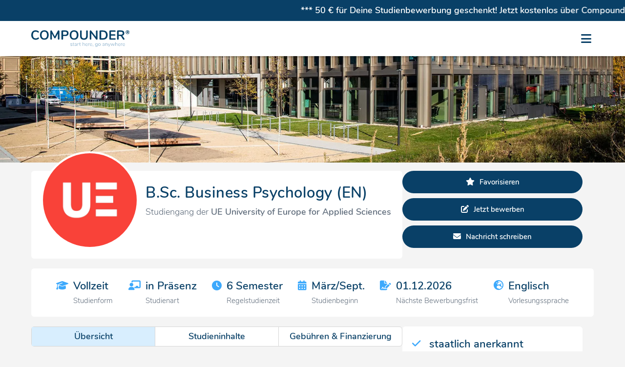

--- FILE ---
content_type: text/html; charset=UTF-8
request_url: https://www.compounder.eu/de/studium/ue-university-of-europe-for-applied-sciences/bsc-business-psychology-en
body_size: 11050
content:
<!DOCTYPE html>
<html lang="de">
  <head>
    <meta charset="utf-8">
    <title>B.Sc. Business Psychology (EN) von UE University of Europe for Applied Sciences auf Compounder &ndash; start here, go anywhere</title>

    <!-- start of meta data -->
    <meta name="description" content="Alle Informationen zum Studiengang B.Sc. Business Psychology (EN) von UE University of Europe for Applied Sciences, inklusive Beschreibung, Studieninhalte, m&ouml;glicher Spezialisierungen und mehr." />
    <meta name="keywords" content="" />

    <meta name="content-language" content="de" />
    <meta name="author" content="Compounder GmbH" />
    <meta name="programmer" content="Carmine Mino Siena" />
    <meta name="publisher" content="Compounder GmbH" />

    <meta name="viewport" content="width=device-width, initial-scale=1, maximum-scale=5, user-scalable=1" />
    <meta name="robots" content="index, follow" />
    <meta name="revisit-after" content="20 days" />

    <meta http-equiv="Content-Security-Policy" content="default-src 'self' *.compounder.eu https://app.hubspot.com https://www.google.com/recaptcha/ https://accounts.google.com/ www.youtube-nocookie.com https://forms.hsforms.com https://fonts.gstatic.com https://virtual-tour.web.leuphana.de/start/; script-src 'self' *.compounder.eu blob: 'unsafe-inline' https://www.google.com/recaptcha/ *.gstatic.com https://apis.google.com/ https://accounts.google.com/ https://js-na1.hs-scripts.com https://js.hs-analytics.net https://js.hscollectedforms.net https://js.hs-banner.com https://js.usemessages.com https://js.hsadspixel.net *.googletagmanager.com https://www.google.com/pagead/ https://www.google.de/pagead/ https://googleads.g.doubleclick.net https://www.googleadservices.com https://connect.facebook.net https://analytics.tiktok.com https://js.hsforms.net; connect-src 'self' *.compounder.eu https://forms.hubspot.com https://api.hubspot.com https://api.hubapi.com https://www.facebook.com/tr/ https://analytics.tiktok.com https://forms.hsforms.com https://hubspot-forms-static-embed.s3.amazonaws.com https://forms.hscollectedforms.net; style-src 'self' *.compounder.eu *.gstatic.com https://fonts.googleapis.com 'unsafe-inline'; img-src 'self' data: *.compounder.eu i.ytimg.com https://track.hubspot.com https://forms.hubspot.com https://forms.hsforms.com api.mapbox.com *.gstatic.com https://www.google.com/pagead/ https://www.google.de/pagead/ https://www.googletagmanager.com https://googleads.g.doubleclick.net/ https://www.facebook.com https://analytics.tiktok.com https://forms-na1.hsforms.com; object-src 'none';" />
    <!-- end of meta data -->

    <!-- start of language declaration -->
    <link rel="alternate" hreflang="de" href="https://www.compounder.eu/de/studium/ue-university-of-europe-for-applied-sciences/bsc-business-psychology-en" />
    <link rel="alternate" hreflang="en" href="https://www.compounder.eu/en/studies/ue-university-of-europe-for-applied-sciences/bsc-business-psychology-en" />
    
    <link rel="canonical" href="https://www.compounder.eu/de/studiumue-university-of-europe-for-applied-sciences/bsc-business-psychology-en" />
    <!-- end of language declaration -->

    <!-- start of CSS -->
    <link rel="shortcut icon" href="https://www.compounder.eu/favicon.ico">
        <link type="text/css" rel="stylesheet" href="https://www.compounder.eu/css/style.min.css?x=1724228171" />

        <link type="text/css" rel="stylesheet" href="https://www.compounder.eu/css/jquery-ui.min.css" />

<style type="text/css">#profil{background: var(--leichtgrau) url('https://www.compounder.eu/img/universities/ue-university-of-europe-for-applied-sciences_header.webp?10') no-repeat top center; background-size: 100% auto, auto;}@media all and (max-width: 1024px){#profil{background-size: auto 400px, auto;}}</style>
    <!-- end of CSS -->

    <!-- start of JavaScript -->
    <script src="https://www.compounder.eu/js/jquery.min.js"></script>
        <script src="https://www.compounder.eu/js/jquery-ui.min.js"></script>
        <script src="https://www.compounder.eu/js/compounder.min.js?x=1724228171" defer></script>

    <!-- end of JavaScript -->

    <!-- start of libraries -->
    <link type="text/css" rel="stylesheet" href="https://www.compounder.eu/libs/klaro/klaro.min.css" />

        <script src="https://www.compounder.eu/libs/klaro/config.js" defer></script>
        <script src="https://www.compounder.eu/libs/klaro/klaro.min.js" defer></script>

        <link type="text/css" rel="stylesheet" href="https://www.compounder.eu/libs/leaflet/leaflet.min.css" />
        <script src="https://www.compounder.eu/libs/leaflet/leaflet.min.js"></script>
        <script type="text/javascript">var LeafIcon = L.Icon.extend({options:{shadowUrl:'https://www.compounder.eu/libs/leaflet/img/marker-shadow.png',iconSize:[25, 41],iconAnchor:[12, 41],popupAnchor:[1, -34],tooltipAnchor:[16, -28],shadowSize:[41, 41]}});var blueIcon=new LeafIcon({iconUrl:'https://www.compounder.eu/libs/leaflet/img/marker-icon-2x.png'}),redIcon=new LeafIcon({iconUrl:'https://www.compounder.eu/libs/leaflet/img/red_marker-icon-2x.png'});</script>

        <link type="text/css" rel="stylesheet" href="https://www.compounder.eu/libs/lightbox/lightbox.min.css" />
        <script src="https://www.compounder.eu/libs/lightbox/lightbox.min.js"></script>

        <link type="text/css" rel="stylesheet" href="https://www.compounder.eu/libs/tipso/tipso.min.css" />
        <script src="https://www.compounder.eu/libs/tipso/tipso.min.js"></script>

    <!-- end of libraries -->

    <!-- start of tracking -->
    <script type="text/javascript">var _paq=window._paq||[];_paq.push(['setDocumentTitle',document.domain+'/'+document.title]);if(!window.location.pathname.match(/(\/test)/)){_paq.push(['trackPageView']);}_paq.push(['enableLinkTracking']);(function(){var u='//analytics.compounder.eu/';_paq.push(['setTrackerUrl',u+'diesdasananasp']);_paq.push(['setSiteId','1']);_paq.push(['setSecureCookie',true]);var d=document,g=d.createElement('script'),s=d.getElementsByTagName('script')[0];g.type='text/javascript';g.async=true;g.defer=true;g.src=u+'diesdasananasj';s.parentNode.insertBefore(g,s);})();</script>
    <noscript><img src="https://analytics.compounder.eu/diesdasananasp?idsite=1&amp;rec=1" style="border:0;" alt="" /></noscript>    <!-- end of Tracking -->
    <!-- start of Google Ads Tag -->
      <script type="text/plain" data-type="text/javascript" data-src="https://www.googletagmanager.com/gtag/js?id=AW-641152692" data-name="google"></script>
        <script type="text/plain" data-type="text/javascript" data-name="google">window.dataLayer=window.dataLayer || [];function gtag(){dataLayer.push(arguments);}gtag('js',new Date());gtag('config','AW-641152692');</script>
      <!-- end of Google Ads Tag -->

      <!-- start of Facebook Pixel -->
      <script type="text/plain" data-type="text/javascript" data-name="facebook">!function(f,b,e,v,n,t,s){if(f.fbq)return;n=f.fbq=function(){n.callMethod?n.callMethod.apply(n,arguments):n.queue.push(arguments)};if(!f._fbq)f._fbq=n;n.push=n;n.loaded=!0;n.version='2.0';n.queue=[];t=b.createElement(e);t.async=!0;t.src=v;s=b.getElementsByTagName(e)[0];s.parentNode.insertBefore(t,s)}(window,document,'script','https://connect.facebook.net/en_US/fbevents.js');fbq('init','987242378521509');fbq('track','PageView');</script>
        <noscript><img height="1" width="1" style="display:none" data-src="https://www.facebook.com/tr?id=987242378521509&ev=PageView&noscript=1" data-name="facebook" /></noscript>
      <!-- end of Facebook Pixel -->

      <!-- start of TikTok Pixel -->
      <script type="text/plain" data-type="text/javascript" data-name="tiktok">!function(w,d,t){w.TiktokAnalyticsObject=t;var ttq=w[t]=w[t]||[];ttq.methods=["page","track","identify","instances","debug","on","off","once","ready","alias","group","enableCookie","disableCookie"],ttq.setAndDefer=function(t,e){t[e]=function(){t.push([e].concat(Array.prototype.slice.call(arguments,0)))}};for(var i=0;i<ttq.methods.length;i++)ttq.setAndDefer(ttq,ttq.methods[i]);ttq.instance=function(t){for(var e=ttq._i[t]||[],n=0;n<ttq.methods.length;n++)ttq.setAndDefer(e,ttq.methods[n]);return e},ttq.load=function(e,n){var i="https://analytics.tiktok.com/i18n/pixel/events.js";ttq._i=ttq._i||{},ttq._i[e]=[],ttq._i[e]._u=i,ttq._t=ttq._t||{},ttq._t[e]=+new Date,ttq._o=ttq._o||{},ttq._o[e]=n||{};var o=document.createElement("script");o.type="text/javascript",o.async=!0,o.src=i+"?sdkid="+e+"&lib="+t;var a=document.getElementsByTagName("script")[0];a.parentNode.insertBefore(o,a)};ttq.load('C9T0FL3C77UEMUC73CF0');}(window, document, 'ttq');</script>
      <!-- end of TikTok Pixel -->
  </head>
  <body  id="profil">
    <div id="marquee">
        <div>
          <p>
            <a title="Informiere Dich dar&uuml;ber, wie auch Du einen 50&nbsp;&euro; Wunschgutschein erhalten kannst" href="https://www.compounder.eu/de/wunschgutschein">*** 50&nbsp;&euro; f&uuml;r Deine Studienbewerbung geschenkt! Jetzt kostenlos &uuml;ber Compounder f&uuml;r Dein Studium bewerben. ***</a>
          </p>
        </div>
      </div>    
    <!-- start of navigation -->
    <nav>
      <div class="container flexwrapper">
        <div id="logo">
          <a title="Zur Startseite von Compounder" href="https://www.compounder.eu/de/"><picture>
            <source media="(max-width: 768px)" srcset="https://www.compounder.eu/img/general/logo_small.svg" />
            <source media="(min-width: 769px)" srcset="https://www.compounder.eu/img/general/logo.svg" />
            <img title="Compounder &ndash; start here, go anywhere" alt="Logo Compounder" src="https://www.compounder.eu/img/general/logo.svg" width="192px" height="37px" />
          </picture></a>
        </div>
        <input id="menubtn" type="checkbox" />
        <label for="menubtn"><em></em></label>
        <div id="buttons">
          <ul class="flexwrapper">
                        <li class="dropdown kurz">
              <button title="Finde alle Hochschulen auf Compounder">Hochschulen</button>
              <div>
                <div class="flexwrapper">
                  <div>
                    <p><a title="Alle Hochschulen in Berlin auf Compounder anzeigen" href="https://www.compounder.eu/de/suchen?keyword=&city=Berlin&radius=20&tab=1">Berlin</a><br />
                    <a title="Alle Hochschulen in Frankfurt am Main auf Compounder anzeigen" href="https://www.compounder.eu/de/suchen?keyword=&city=Frankfurt+am+Main&radius=20&tab=1">Frankfurt am Main</a><br />
                    <a title="Alle Hochschulen in Hamburg auf Compounder anzeigen" href="https://www.compounder.eu/de/suchen?keyword=&city=Hamburg&radius=20&tab=1">Hamburg</a><br />
                    <a title="Alle Hochschulen in K&ouml;ln auf Compounder anzeigen" href="https://www.compounder.eu/de/suchen?keyword=&city=Köln&radius=20&tab=1">K&ouml;ln</a><br />
                    <a title="Alle Hochschulen in M&uuml;nchen auf Compounder anzeigen" href="https://www.compounder.eu/de/suchen?keyword=&city=München&radius=20&tab=1">M&uuml;nchen</a></p>
                    <hr />
                    <p><a title="Finde alle Hochschulen auf Compounder" href="https://www.compounder.eu/de/hochschulen">Alle Hochschulen</a></p>
                  </div>
                </div>
              </div>
            </li>
            <li class="dropdown">
              <button title="Finde alle Studieng&auml;nge auf Compounder">Studieng&auml;nge</button>
              <div>
                <div class="flexwrapper">
                  <div>
                    <div class="hidemobile">
                      <strong>Studienbereiche</strong>
                      <hr />
                      <p><a title="Alle Gesundheitswissenschaften-Studieng&auml;nge auf Compounder anzeigen" href="https://www.compounder.eu/de/studiengaenge/medizin-gesundheitswissenschaften-psychologie-und-sport">Gesundheitswissenschaften</a><br /><a title="Alle Ingenieurwissenschaften-Studieng&auml;nge auf Compounder anzeigen" href="https://www.compounder.eu/de/studiengaenge/ingenieurwissenschaften">Ingenieurwissenschaften</a><br /><a title="Alle Kunst und Musik-Studieng&auml;nge auf Compounder anzeigen" href="https://www.compounder.eu/de/studiengaenge/kunst-und-musik">Kunst und Musik</a><br /><a title="Alle Naturwissenschaften-Studieng&auml;nge auf Compounder anzeigen" href="https://www.compounder.eu/de/studiengaenge/mathematik-und-naturwissenschaften">Naturwissenschaften</a><br /><a title="Alle Sozialwissenschaften-Studieng&auml;nge auf Compounder anzeigen" href="https://www.compounder.eu/de/studiengaenge/rechts-und-sozialwissenschaften">Sozialwissenschaften</a><br /><a title="Alle Wirtschaftswissenschaften-Studieng&auml;nge auf Compounder anzeigen" href="https://www.compounder.eu/de/studiengaenge/wirtschaftswissenschaften">Wirtschaftswissenschaften</a></p>                      <hr />
                    </div>
                    <p><a title="Finde alle Studieng&auml;nge auf Compounder" href="https://www.compounder.eu/de/studiengaenge">Alle Studienbereiche</a></p>
                  </div>
                  <div>
                    <div class="hidemobile">
                      <strong>Studieng&auml;nge</strong>
                      <hr />
                      <p><a title="Alle Psychologie-Studieng&auml;nge auf Compounder anzeigen" href="https://www.compounder.eu/de/suchen?keyword=Psychologie">Psychologie</a><br />
                      <a title="Alle Informatik-Studieng&auml;nge auf Compounder anzeigen" href="https://www.compounder.eu/de/suchen?keyword=Informatik">Informatik</a><br />
                      <a title="Alle Business-Studieng&auml;nge auf Compounder anzeigen" href="https://www.compounder.eu/de/suchen?keyword=Business">Business</a><br />
                      <a title="Alle Marketing-Studieng&auml;nge auf Compounder anzeigen" href="https://www.compounder.eu/de/suchen?keyword=Marketing">Marketing</a><br />
                      <a title="Alle Ingenieurwesen-Studieng&auml;nge auf Compounder anzeigen" href="https://www.compounder.eu/de/suchen?keyword=Ingenieurwesen">Ingenieurwesen</a><br />
                      <a title="Alle Design-Studieng&auml;nge auf Compounder anzeigen" href="https://www.compounder.eu/de/suchen?keyword=Design">Design</a></p>
                      <hr />
                    </div>
                    <p><a title="Alle Studieng&auml;nge auf Compounder anzeigen" href="https://www.compounder.eu/de/suchen">Alle Studieng&auml;nge</a></p>
                  </div>
                  <div>
                    <div class="hidemobile">
                      <strong>Studienformen</strong>
                      <hr />
                      <p><a title="Alle Vollzeit-Studieng&auml;nge auf Compounder anzeigen" href="https://www.compounder.eu/de/suchen?ptype[]=1">Vollzeit</a><br />
                      <a title="Alle berufsbegleitenden Studieng&auml;nge auf Compounder anzeigen" href="https://www.compounder.eu/de/suchen?ptype[]=3">berufsbegleitend</a><br />
                      <a title="Alle dualen Studieng&auml;nge auf Compounder anzeigen" href="https://www.compounder.eu/de/suchen?ptype[]=4">Duales Studium</a><br />
                      <a title="Alle Fernstudieng&auml;nge auf Compounder anzeigen" href="https://www.compounder.eu/de/suchen?ptype[]=6">Fernstudium</a></p>
                      <hr />
                    </div>
                    <p><a title="Alle Informationen zu den verschiedenen Studienformen anzeigen" href="https://www.compounder.eu/de/studienformen">Alle Studienformen</a></p>
                  </div>
                  <div class="hidemobile">
                    <strong>Abschl&uuml;sse</strong>
                    <hr />
                    <p><a title="Alle Bachelor-Studieng&auml;nge auf Compounder anzeigen" href="https://www.compounder.eu/de/suchen?degree[]=1">Bachelor</a><br />
                    <a title="Alle Master-Studieng&auml;nge auf Compounder anzeigen" href="https://www.compounder.eu/de/suchen?degree[]=2">Master</a><br />
                    <a title="Alle MBA-Studieng&auml;nge auf Compounder anzeigen" href="https://www.compounder.eu/de/suchen?degree[]=3">MBA</a></p>
                  </div>
                </div>
              </div>
            </li>
            <li class="dropdown">
              <button title="Alle Informationen rund um Dein Studium">Studium</button>
              <div>
                <div class="flexwrapper">
                  <div>
                    <div class="hidemobile">
                      <strong>Studienfinanzierung</strong>
                      <hr />
                      <p><a title="Alle Informationen rund um Stipendien" href="https://www.compounder.eu/de/stipendien">Stipendien</a><br />
                      <a title="Alle Informationen rund ums BAf&ouml;G" href="https://www.compounder.eu/de/bafoeg">BAf&ouml;G</a><br />
                      <a title="Alle Informationen rund um Bildungsfonds" href="https://www.compounder.eu/de/bildungsfonds">Bildungsfonds</a><br />
                      <a title="Alle Informationen rund um Studienkredite" href="https://www.compounder.eu/de/studienkredite">Studienkredite</a><br />
                      <a title="Alle Informationen rund um Nebenjobs" href="https://www.compounder.eu/de/nebenjobs">Nebenjobs</a></p>
                      <hr />
                    </div>
                    <p><a title="Alle Informationen rund um m&ouml;gliche Studienfinanzierungsarten anzeigen" href="https://www.compounder.eu/de/studienfinanzierung">Alle Finanzierungsarten</a></p>
                  </div>
                  <div>
                    <div class="hidemobile">
                      <strong>Tools</strong>
                      <hr />
                    </div>
                    <p><a title="Finde das zu Dir passende Studium auf Compounder" href="https://www.compounder.eu/de/studienwahltest">Studiumstest</a><br />
                    <a title="Finde das zu Dir passende Stipendium auf Compounder" href="https://www.compounder.eu/de/stipendiensuche">Stipendiensuche</a></p>
                  </div>
                  <div>
                    <div class="hidemobile">
                      <strong>Blog</strong>
                      <hr />
                    </div>
                    <p><a title="Hier findest Du Infos zu Themen wie Studienfinanzierung, Studienformen, Hochschulabschl&uuml;ssen und Co." href="https://www.compounder.eu/de/blog">Alle Blogartikel</a></p>
                  </div>
                  <div>
                    <strong>Forum</strong>
                    <hr />
                    <p><a title="Fragen und Antworten rund ums private Studium" href="https://www.compounder.eu/de/forum">Alle Fragen</a><br />
                    <a title="Eine neue Frage stellen" href="https://www.compounder.eu/de/forum/neuer-beitrag">Stelle eine Frage</a></p>
                  </div>
                </div>
              </div>
            </li>
            <li>
              <a title="Finde hier Antworten zu Deinen Fragen zu Compounder" href="https://www.compounder.eu/de/faq-studenten">FAQ</a>
            </li>
                        <li id="login_button">
              <a title="In Deinen Compounder-Account einloggen" href="https://www.compounder.eu/de/login">Login</a>
            </li>
            <li id="registrieren_button">
              <a title="Erstelle Dir jetzt Deinen eigenen Compounder-Account" href="https://www.compounder.eu/de/registrieren">Registrieren</a>
            </li>
                        <li>
              <a class="sprache-nav" title="View this page in English" href="https://www.compounder.eu/en/studies/ue-university-of-europe-for-applied-sciences/bsc-business-psychology-en">DE</a>
            </li>
                      </ul>
                  </div>
      </div>
    </nav>
    <!-- end of navigation -->

    <!-- start of content -->
    <main id="studium">
      <div id="profilcontainer" class="container">
        <div class="flexwrapper zweidrittel-links">
          <div>
            <section>
              <div id="profilkopf" class="flexwrapper">
                <div>
                  <div title="Logo der UE University of Europe for Applied Sciences" style="background: #ffffff url('https://www.compounder.eu/img/universities/ue-university-of-europe-for-applied-sciences_logo.webp') no-repeat center center; background-size: 100% auto">
                    <a title="Das Hochschulprofil von UE University of Europe for Applied Sciences aufrufen" href="https://www.compounder.eu/de/hochschulen/ue-university-of-europe-for-applied-sciences"></a>
                  </div>
                </div>
                <div>
                  <h1 class="studiengangsname">B.Sc. Business Psychology (EN)</h1>
                  <span>Studiengang der <strong>UE University of Europe for Applied Sciences</strong></span>
                </div>
              </div>
            </section>
          </div>
          <div>
                        <a  id="add_favourite" class="buttonlink favorit" title="Business Psychology (EN) auf Deine Favoritenliste setzen" href="https://www.compounder.eu/de/login">Favorisieren</a>
                        <a class="buttonlink bewerben" title="Bewirb Dich jetzt auf den Studiengang Business Psychology (EN)" href="https://www.compounder.eu/de/studentenprofil/bewerben&uni=ue-university-of-europe-for-applied-sciences&programme=bsc-business-psychology-en" rel="nofollow">Jetzt bewerben</a>
                        <a onclick="OpenPopup('message')" class="buttonlink nachricht_schreiben" title="Schreibe UE University of Europe for Applied Sciences eine Nachricht">Nachricht schreiben</a>
          </div>
        </div>
        <section id="kurzprofilleiste">
          <div class="flexwrapper">
            <div>
              <div class="flexwrapper">
                <div>
                  <em class="icon type"></em>
                </div>
                <div>
                  <strong>Vollzeit</strong><br />
                  <small>Studienform</small>
                </div>
              </div>
            </div>
            <div>
              <div class="flexwrapper">
                <div>
                  <em class="icon format"></em>
                </div>
                <div>
                  <strong>in Pr&auml;senz</strong><br />
                  <small>Studienart</small>
                </div>
              </div>
            </div>
            <div>
              <div class="flexwrapper">
                <div>
                  <em class="icon duration"></em>
                </div>
                <div>
                  <strong>6 Semester</strong><br />
                  <small>Regelstudienzeit</small>
                </div>
              </div>
            </div>
            <div>
              <div class="flexwrapper">
                <div>
                  <em class="icon start"></em>
                </div>
                <div>
                  <strong>März/Sept.</strong><br />
                  <small>Studienbeginn</small>
                </div>
              </div>
            </div>
            <div>
                <div class="flexwrapper">
                  <div>
                    <em class="icon deadline"></em>
                  </div>
                  <div>
                    <strong>01.12.2026</strong><br />
                    <small>N&auml;chste Bewerbungs&shy;frist</small>
                  </div>
                </div>
              </div>            <div>
              <div class="flexwrapper">
                <div>
                  <em class="icon language"></em>
                </div>
                <div>
                  <strong>Englisch</strong><br />
                  <small>Vorlesungssprache</small>
                </div>
              </div>
            </div>
          </div>
        </section>
        <div class="flexwrapper zweidrittel-links">
          <div>
                        <div class="flexwrapper segmented">
              <div>
                <input id="content_general" type="radio" name="content" value="1" checked="checked" />
                <label onclick="ShowContent('content','general')" for="content_general">&Uuml;bersicht</label>
              </div>
              <div>
                <input id="content_curriculum" type="radio" name="content" value="2" />
                <label onclick="ShowContent('content','curriculum')" for="content_curriculum">Studieninhalte</label>
              </div>
              <div>
                <input id="content_fees" type="radio" name="content" value="3" />
                <label onclick="ShowContent('content','fees')" for="content_fees">Geb&uuml;hren &amp; Finanzierung</label>
              </div>
            </div>
            <div class="content">
              <div class="general">
                                <section>
                  <h2 id="standorte">Standorte</h2>
                  <p>Der Studiengang <strong>B.Sc. Business Psychology (EN)</strong> kann an folgenden Standorten studiert werden:</p>
                  <div id="map"></div>
                  <script type="text/javascript">
                    var locMap=L.map('map',{scrollWheelZoom:false}).setView([51.165691,10.451526],5);
                    L.tileLayer('https://api.mapbox.com/styles/v1/{id}/tiles/{z}/{x}/{y}?access_token=pk.eyJ1IjoiY29tcG91bmRlciIsImEiOiJjazVwN3huYnAwZGU5M2Vxam8zM3N0amhwIn0.f1TgWF4aj73MAgrzjI1m4w', {attribution:'Map data &copy; <a href="https://www.openstreetmap.org/copyright">OpenStreetMap</a> contributors, Imagery &copy; <a href="https://www.mapbox.com/">Mapbox</a>',maxZoom:18,id:'mapbox/streets-v11'}).addTo(locMap);
                    var marker0=L.marker([52.5061900,13.3789200],{icon:blueIcon}).addTo(locMap);marker0.bindPopup('<strong>UE University of Europe for Applied Sciences</strong><br />Dessauer Stra&szlig;e 3&ndash;5<br />10963 Berlin<br />Deutschland<br />Campus');                  </script>
                </section>
                                <section>
                  <h2 id="akkreditierung">Akkreditier&shy;ungen &amp; Aus&shy;zeichnungen</h2>
                  <p>&ndash; Staatliche Anerkennung<br>&ndash; Institutionelle Akkreditierung durch den Wissenschaftsrat<br>&ndash; Systemakkreditierung durch den Akkreditierungsrat<br>&ndash; Interne Studiengangakkreditierung durch den Qualit&auml;tsbeirat<br>&ndash; Akkreditiert von FIBAA</p>                </section>
                              </div>
              <div class="curriculum" style="display:none;">
                <section>
                  <h2 id="studieninhalte">Studieninhalte</h2>
                                    <div class="showhide-box">
                    <a onclick="ShowHideDiv('semester1')">
                      <div>
                        <em id="semester1_icon" class="geschlossen"></em>
                        1. Semester                      </div>
                    </a>
                    <div id="semester1" style="display: none;">
                      <div class="flexwrapper curriculum">
                        <div>
                          <div>Economics</div>
                        </div><div>
                          <div>General Psychology: Perception and Cognition</div>
                        </div><div>
                          <div>General Psychology: Learning, Emotions and Motivation</div>
                        </div><div>
                          <div>Research Methods in Psychology</div>
                        </div><div>
                          <div>Management Basics</div>
                        </div><div>
                          <div>Marketing, Sales &amp; CRM</div>
                        </div>                      </div>
                    </div>
                  </div>
                                    <div class="showhide-box">
                    <a onclick="ShowHideDiv('semester2')">
                      <div>
                        <em id="semester2_icon" class="geschlossen"></em>
                        2. Semester                      </div>
                    </a>
                    <div id="semester2" style="display: none;">
                      <div class="flexwrapper curriculum">
                        <div>
                          <div>Human Resources &amp; Organisation</div>
                        </div><div>
                          <div>Social Psychology: Teams and Communication</div>
                        </div><div>
                          <div>Statistics I</div>
                        </div><div>
                          <div>Social Psychology: Theoretical Approaches</div>
                        </div><div>
                          <div>Financial Accounting &amp; Reporting</div>
                        </div><div>
                          <div>Digital Media &amp; Communication</div>
                        </div>                      </div>
                    </div>
                  </div>
                                    <div class="showhide-box">
                    <a onclick="ShowHideDiv('semester3')">
                      <div>
                        <em id="semester3_icon" class="geschlossen"></em>
                        3. Semester                      </div>
                    </a>
                    <div id="semester3" style="display: none;">
                      <div class="flexwrapper curriculum">
                        <div>
                          <div>Personality Psychology</div>
                        </div><div>
                          <div>Psychological Diagnosis &amp; Test Theory: Basics</div>
                        </div><div>
                          <div>Statistics II</div>
                        </div><div>
                          <div>Law</div>
                        </div><div>
                          <div>Controlling &amp; Cost Accounting</div>
                        </div><div>
                          <div>Digital Transformation</div>
                        </div>                      </div>
                    </div>
                  </div>
                                    <div class="showhide-box">
                    <a onclick="ShowHideDiv('semester4')">
                      <div>
                        <em id="semester4_icon" class="geschlossen"></em>
                        4. Semester                      </div>
                    </a>
                    <div id="semester4" style="display: none;">
                      <div class="flexwrapper curriculum">
                        <div>
                          <div>Organizational Psychology</div>
                        </div><div>
                          <div>Personnel Psychology</div>
                        </div><div>
                          <div>Introduction to Academic Working</div>
                        </div><div>
                          <div>Employability: Soft Skills</div>
                        </div><div>
                          <div>Corporate Management</div>
                        </div><div>
                          <div>Digital Work / Lab</div>
                        </div>                      </div>
                    </div>
                  </div>
                                    <div class="showhide-box">
                    <a onclick="ShowHideDiv('semester5')">
                      <div>
                        <em id="semester5_icon" class="geschlossen"></em>
                        5. Semester                      </div>
                    </a>
                    <div id="semester5" style="display: none;">
                      <div class="flexwrapper curriculum">
                        <div>
                          <div>Internship</div>
                        </div>                      </div>
                    </div>
                  </div>
                                    <div class="showhide-box">
                    <a onclick="ShowHideDiv('semester6')">
                      <div>
                        <em id="semester6_icon" class="geschlossen"></em>
                        6. Semester                      </div>
                    </a>
                    <div id="semester6" style="display: none;">
                      <div class="flexwrapper curriculum">
                        <div>
                          <div>Consumer Psychology</div>
                        </div><div>
                          <div>Occupational Psychology</div>
                        </div><div>
                          <div>Innovation Competencies: Diagnostics &amp; Intervention</div>
                        </div><div>
                          <div>Bachelor Thesis</div>
                        </div><div>
                          <div>Bachelor Thesis Colloquium</div>
                        </div>                      </div>
                    </div>
                  </div>
                                  </section>
                              </div>
              <div class="fees" style="display:none;">
                <section id="fees">
                  <h2 class="finanzierung">Geb&uuml;hren</h2>
                  <p><strong class="subhead">Campus Berlin</strong><br /><strong>Studiengeb&uuml;hren:</strong> 36.300 € EUR (6.050,00 €/Semester)<em class="tooltip" title="Die allgemeinen Studiengeb&uuml;hren wurden in Deutschland zwar abgeschafft, jedoch gibt es in einigen Bundesl&auml;ndern Ausnahmen. Au&szlig;erdem erheben private Hochschulen in der Regel Geb&uuml;hren f&uuml;r die Teilnahme am Studium."></em></p>                </section>
                              </div> 
            </div>
          </div>
          <div>
            <div id="zusatzinfos">
              <section>
                <div class="flexwrapper">
                  <div>
                    <em class="icon recognised"></em>
                  </div>
                  <div>
                    <strong>staatlich anerkannt</strong>
                  </div>
                </div>
              </section>
                            <section>
                <div class="flexwrapper">
                  <div>
                    <em class="icon practical"></em>
                  </div>
                  <div>
                    <strong>Praxissemester</strong>
                  </div>
                </div>
              </section>
                          </div>
            <div class="content">
              <div class="general">
                <section>
                  <h3 id="kontaktinformationen">Kontakt&shy;informationen</h3>
                  <address>
                    <p>
                      UE University of Europe for Applied Sciences<br />
                      Dessauer Stra&szlig;e 3&ndash;5<br />
                      10963 Berlin<br />
                      Deutschland                    </p>
                  </address>
                  <p>
                    <strong>Telefon:</strong> <a title="UE University of Europe for Applied Sciences per Telefon kontaktieren" href="tel:+49 (0)40 181300210 ">+49 (0)40 181300210 </a><br />
                    <strong>E-Mail:</strong> <a title="UE University of Europe for Applied Sciences per E-Mail kontaktieren" href="mailto:preetam.shinde@ue-germany.com">preetam.shinde@ue-germany.com</a><br />
                    <strong>Webseite:</strong> <a title="Die Webseite von UE University of Europe for Applied Sciences besuchen" target="_blank" href="https://www.ue-germany.com">www.ue-germany.com</a>
                  </p>
                  <p>
                    <strong>Social Media:</strong><br />
                    <a class="social facebook" title="UE University of Europe for Applied Sciences auf Facebook folgen" target="_blank" href="https://www.facebook.com/UE.Germany/"></a><a class="social instagram" title="UE University of Europe for Applied Sciences auf Instagram folgen" target="_blank" href="https://www.instagram.com/ue.germany/"></a><a class="social twitter" title="UE University of Europe for Applied Sciences auf Twitter folgen" target="_blank" href="https://twitter.com/UEGermany"></a><a class="social tiktok" title="UE University of Europe for Applied Sciences auf TikTok folgen" target="_blank" href="https://www.tiktok.com/@ue.germany"></a><a class="social youtube" title="UE University of Europe for Applied Sciences auf YouTube folgen" target="_blank" href="https://www.youtube.com/c/uegermany"></a><a class="social linkedin" title="UE University of Europe for Applied Sciences auf LinkedIn folgen" target="_blank" href="https://www.linkedin.com/school/university-of-applied-sciences-europe/"></a><a class="social xing" title="UE University of Europe for Applied Sciences auf Xing folgen" target="_blank" href="https://www.xing.com/companies"></a>                  </p>
                </section>
                <section>
                  <h3 id="zulassungsvoraussetzungen">Zulassungs&shy;voraussetzungen</h3>
                  <p><em class="haken"></em>Hochschulreife <em>oder</em><br />
              <em class="haken"></em>Fortbildungspr&uuml;fung <em>oder</em><br />
              <em class="haken"></em>Berufsausbildung und Berufst&auml;tigkeit&nbsp;</p>
                  <p><em class="haken"></em>NC-frei <small><a title="" target="_blank" href="https://www.compounder.eu/de/blog/zulassungsvoraussetzungen/zulassungsbeschraenkte-und-zulassungsfreie-studiengaenge">(Was bedeutet das?)</a></small></p><p><em class="haken"></em>Interview</p><p><em class="haken"></em>Sprachnachweis Englisch<em class="tooltip" title="Folgende Sprachnachweise werden f&uuml;r diesen Studiengang akzeptiert: Muttersprache, (Teile der) Schullaufbahn auf Englisch, Abschlusszeugnis einer englischsprachigen Hochschule, TOEFL iBT certificate (72), TOEFL ITP Level 1 certificate (543), IELTS certificate (5.5), Cambridge certificate (FCE), TOEIC Listening &amp; Reading (785), TOEIC Speaking (160), TOEIC Writing (150), Duolingo (95), IB Diploma."></em></p>                  <p><strong>Beachte:</strong> Falls Du die Voraussetzungen nicht erf&uuml;llst, k&ouml;nntest Du dennoch f&uuml;r eine Zulassung in Frage kommen.</p>
                </section>
                <section id="documents">
                	<h3 id="bewerbungsunterlagen">Bewerbungs&shy;unterlagen</h3>
                  <p>Bei einer Bewerbungen werden die folgenden Dokumente ben&ouml;tigt:</p>
                  <p><p><em class="haken"></em>Hochschulreife<br /><em class="haken"></em>Lebenslauf<br /><em class="haken"></em>Personalausweis oder Reisepass<br /><em class="haken"></em>Sprachnachweis</p></p>                </section>
              </div>
              <div class="curriculum" style="display:none;">
                              </div>
              <div class="fees" style="display:none">
                <section>
                  <h3 class="finanzierung">Studien&shy;finanzierung</h3>
                  <p>Du interessierst Dich f&uuml;r ein Studium an einer privaten Hochschule, aber Dich schrecken die <strong>hohen Studiengeb&uuml;hren</strong> ab? Keine Sorge! Wir helfen Dir bei der Suche nach der passenden <strong>Studienfinanzierungsm&ouml;glichkeit</strong>.</p>
              <p><a title="Informiere Dich &uuml;ber die verschiedenen M&ouml;glichkeiten der Studienfinanzierung" href="https://www.compounder.eu/de/blog/studienfinanzierung">&raquo; weitere Informationen</a></p>
                </section>
              </div>
            </div>
                        <section>
              <div id="bildergalerie" class="flexwrapper">
              <div>
                  <a href="https://www.compounder.eu/img/universities/ue-university-of-europe-for-applied-sciences_gallery_1.webp?" data-lightbox="Business Psychology (EN)" data-title="Business Psychology (EN) Galleriebild 1"><img alt="" src="https://www.compounder.eu/img/universities/ue-university-of-europe-for-applied-sciences_gallery_1.webp?" width="111px" height="74px" /></a>
                </div><div>
                  <a href="https://www.compounder.eu/img/universities/ue-university-of-europe-for-applied-sciences_gallery_2.webp?" data-lightbox="Business Psychology (EN)" data-title="Business Psychology (EN) Galleriebild 2"><img alt="" src="https://www.compounder.eu/img/universities/ue-university-of-europe-for-applied-sciences_gallery_2.webp?" width="111px" height="74px" /></a>
                </div><div>
                  <a href="https://www.compounder.eu/img/universities/ue-university-of-europe-for-applied-sciences_gallery_3.webp?" data-lightbox="Business Psychology (EN)" data-title="Business Psychology (EN) Galleriebild 3"><img alt="" src="https://www.compounder.eu/img/universities/ue-university-of-europe-for-applied-sciences_gallery_3.webp?" width="111px" height="74px" /></a>
                </div><div>
                  <a href="https://www.compounder.eu/img/universities/ue-university-of-europe-for-applied-sciences_gallery_4.webp?" data-lightbox="Business Psychology (EN)" data-title="Business Psychology (EN) Galleriebild 4"><img alt="" src="https://www.compounder.eu/img/universities/ue-university-of-europe-for-applied-sciences_gallery_4.webp?" width="111px" height="74px" /></a>
                </div><div>
                  <a href="https://www.compounder.eu/img/universities/ue-university-of-europe-for-applied-sciences_gallery_5.webp?" data-lightbox="Business Psychology (EN)" data-title="Business Psychology (EN) Galleriebild 5"><img alt="" src="https://www.compounder.eu/img/universities/ue-university-of-europe-for-applied-sciences_gallery_5.webp?" width="111px" height="74px" /></a>
                </div><div>
                  <a href="https://www.compounder.eu/img/universities/ue-university-of-europe-for-applied-sciences_gallery_6.webp?" data-lightbox="Business Psychology (EN)" data-title="Business Psychology (EN) Galleriebild 6"><img alt="" src="https://www.compounder.eu/img/universities/ue-university-of-europe-for-applied-sciences_gallery_6.webp?" width="111px" height="74px" /></a>
                </div><div>
                  <a href="https://www.compounder.eu/img/universities/ue-university-of-europe-for-applied-sciences_gallery_7.webp?" data-lightbox="Business Psychology (EN)" data-title="Business Psychology (EN) Galleriebild 7"><img alt="" src="https://www.compounder.eu/img/universities/ue-university-of-europe-for-applied-sciences_gallery_7.webp?" width="111px" height="74px" /></a>
                </div><div>
                  <a href="https://www.compounder.eu/img/universities/ue-university-of-europe-for-applied-sciences_gallery_8.webp?" data-lightbox="Business Psychology (EN)" data-title="Business Psychology (EN) Galleriebild 8"><img alt="" src="https://www.compounder.eu/img/universities/ue-university-of-europe-for-applied-sciences_gallery_8.webp?" width="111px" height="74px" /></a>
                </div><div>
                  <a href="https://www.compounder.eu/img/universities/ue-university-of-europe-for-applied-sciences_gallery_9.webp?" data-lightbox="Business Psychology (EN)" data-title="Business Psychology (EN) Galleriebild 9"><img alt="" src="https://www.compounder.eu/img/universities/ue-university-of-europe-for-applied-sciences_gallery_9.webp?" width="111px" height="74px" /></a>
                </div>              </div>
            </section>
                        <small class="revised"><strong>Profil zuletzt aktualisiert:</strong> 07.2023</small>
          </div>
        </div>
                <div id="vorschlaege">
          <h2>&Auml;hnliche Studieng&auml;nge dieser Hochschule:</h2>
          <div id="boxen" class="flexwrapper"><div><a title="Das Hochschulprofil von Communications Design aufrufen" href="https://www.compounder.eu/de/studium/ue-university-of-europe-for-applied-sciences/ba-communications-design"><div><div class="flexwrapper"><div style="background:url('https://www.compounder.eu/img/universities/ue-university-of-europe-for-applied-sciences_logo.webp?10') no-repeat center center; background-size:100% auto"></div><div><span><strong>B.A. Communications Design</strong><br /><small>UE University of Europe for Appli...</small></span></div></div><picture><source media="(max-width: 768px)" srcset="https://www.compounder.eu/img/universities/ue-university-of-europe-for-applied-sciences_profile_small.webp?10" /><source media="(min-width: 769px)" srcset="https://www.compounder.eu/img/universities/ue-university-of-europe-for-applied-sciences_profile.webp?10" /><img title="B.A. Communications Design" alt="B.A. Communications Design" src="https://www.compounder.eu/img/universities/ue-university-of-europe-for-applied-sciences_profile.webp?10" width="416px" height="182px" /></picture><div><div class="flexwrapper"><div><small><img class="flagge" title="Vorlesungssprache" alt="Vorlesungssprache" src="https://www.compounder.eu/img/general/gb.svg" width="16px" height="12px" />Englisch</small></div><div><small><em class="typ" title="Studienform"></em>Vollzeit</small></div><div><small><em class="ects" title="ECTS-Punkte/Credits"></em>180 ECTS/Credits</small></div><div><small><em class="studienstart" title="Studienbeginn"></em>März/Sept.</small></div><div><small><em class="gebuehren" title="Studiengeb&uuml;hren"></em>ab 25.488 €</small></div></div></div></div></a></div><div><a title="Das Hochschulprofil von Communications Design Top Up aufrufen" href="https://www.compounder.eu/de/studium/ue-university-of-europe-for-applied-sciences/ba-communications-design-top-up"><div><div class="flexwrapper"><div style="background:url('https://www.compounder.eu/img/universities/ue-university-of-europe-for-applied-sciences_logo.webp?10') no-repeat center center; background-size:100% auto"></div><div><span><strong>B.A. Communications Design Top Up</strong><br /><small>UE University of Europe for Appli...</small></span></div></div><picture><source media="(max-width: 768px)" srcset="https://www.compounder.eu/img/universities/ue-university-of-europe-for-applied-sciences_profile_small.webp?10" /><source media="(min-width: 769px)" srcset="https://www.compounder.eu/img/universities/ue-university-of-europe-for-applied-sciences_profile.webp?10" /><img title="B.A. Communications Design Top Up" alt="B.A. Communications Design Top Up" src="https://www.compounder.eu/img/universities/ue-university-of-europe-for-applied-sciences_profile.webp?10" width="416px" height="182px" /></picture><div><div class="flexwrapper"><div><small><img class="flagge" title="Vorlesungssprache" alt="Vorlesungssprache" src="https://www.compounder.eu/img/general/gb.svg" width="16px" height="12px" />Englisch</small></div><div><small><em class="typ" title="Studienform"></em>Vollzeit</small></div><div><small><em class="ects" title="ECTS-Punkte/Credits"></em>90 ECTS/Credits</small></div><div><small><em class="studienstart" title="Studienbeginn"></em>März/Sept.</small></div><div><small><em class="gebuehren" title="Studiengeb&uuml;hren"></em>ab 13.498 €</small></div></div></div></div></a></div><div><a title="Das Hochschulprofil von Design &amp; Management Studies aufrufen" href="https://www.compounder.eu/de/studium/ue-university-of-europe-for-applied-sciences/ba-design-und-management-studies"><div><div class="flexwrapper"><div style="background:url('https://www.compounder.eu/img/universities/ue-university-of-europe-for-applied-sciences_logo.webp?10') no-repeat center center; background-size:100% auto"></div><div><span><strong>B.A. Design & Management Studies</strong><br /><small>UE University of Europe for Appli...</small></span></div></div><picture><source media="(max-width: 768px)" srcset="https://www.compounder.eu/img/universities/ue-university-of-europe-for-applied-sciences_profile_small.webp?10" /><source media="(min-width: 769px)" srcset="https://www.compounder.eu/img/universities/ue-university-of-europe-for-applied-sciences_profile.webp?10" /><img title="B.A. Design &amp; Management Studies" alt="B.A. Design &amp; Management Studies" src="https://www.compounder.eu/img/universities/ue-university-of-europe-for-applied-sciences_profile.webp?10" width="416px" height="182px" /></picture><div><div class="flexwrapper"><div><small><img class="flagge" title="Vorlesungssprache" alt="Vorlesungssprache" src="https://www.compounder.eu/img/general/de.svg" width="16px" height="12px" />Deutsch</small></div><div><small><em class="typ" title="Studienform"></em>Vollzeit</small></div><div><small><em class="ects" title="ECTS-Punkte/Credits"></em>180 ECTS/Credits</small></div><div><small><em class="studienstart" title="Studienbeginn"></em>März/Sept.</small></div><div><small><em class="gebuehren" title="Studiengeb&uuml;hren"></em>ab 25.488 €</small></div></div></div></div></a></div></div>        </div>
              </div>
    </main>
    <script type="text/javascript">$('.tooltip').tipso({useTitle:true,width:400,size:'small',background:'#d6d6d6',color:'#0f4c5b'});</script>
    <!-- end of content -->

    <!-- start of overlay -->
    <div id="overlay">
      <div>
        <div>
          <button onClick="ClosePopup()" class="fenster-schliessen" type="button"></button>
        </div>
        <div id="sprachauswahl">
          <h3>Sprache ausw&auml;hlen</h3>
          <div class="flexwrapper drittel">
            <div>
              <a class="ausgewaehlt" title="Diese Seite auf Deutsch anzeigen" href="https://www.compounder.eu/de/studium/ue-university-of-europe-for-applied-sciences/bsc-business-psychology-en">
                Deutsch<br />
                <span>Deutschland</span>
              </a>
            </div>
            <div>
              <a  title="View this page in English" href="https://www.compounder.eu/en/studies/ue-university-of-europe-for-applied-sciences/bsc-business-psychology-en">
                English<br />
                <span>United Kingdom</span>
              </a>
            </div>
            <div></div>
          </div>
        </div>
                <div id="message">
          <h3>UE University of Europe for Applied Sciences kontaktieren</h3>
          <form class="new-form" onsubmit="SendMessage(this, event)" method="POST">
            <fieldset>
              <div class="flexwrapper">
                <div>
                  <div class="select-wrapper">
                    <select id="department" name="department" required>
                      <option value="" selected="selected" disabled hidden>== bitte ausw&auml;hlen ==</option>
                      <option value="0">Allgemein</option>
                      <option value="1">Studienberatung</option>
                      <option value="2">Students Office</option>
                    </select>
                    <label for="department">Anfrage an<sup>*</sup></label>
                  </div>
                </div>
                <div>
                  <div class="input-wrapper">
                    <input id="subject" type="text" name="subject" value="" placeholder="Betreff Deiner Nachricht" required />
                    <label for="subject">Betreff<sup>*</sup></label>
                  </div>
                </div>
                <div>
                  <div class="input-wrapper">
                    <input id="firstname" type="text" name="firstname" value="" placeholder="Dein Vorname" autocomplete="given-name" required />
                    <label for="firstname">Vorname<sup>*</sup></label>
                  </div>
                </div>
                <div>
                  <div class="input-wrapper">
                    <input id="lastname" type="text" name="lastname" value="" placeholder="Dein Nachname" autocomplete="family-name" required />
                    <label for="lastname">Nachname<sup>*</sup></label>
                  </div>
                </div>
                <div>
                  <div class="input-wrapper">
                    <input id="email" type="email" name="email" value="" placeholder="Deine E-Mail-Adresse" autocomplete="email" required />
                    <label for="email">E-Mail<sup>*</sup></label>
                  </div>
                </div>
                <div class="zweispaltig">
                  <textarea id="message" name="message" placeholder="Deine Nachricht" required></textarea>
                  <label for="message">Nachricht<sup>*</sup></label>
                </div>
                <div class="zweispaltig">
                  <input id="token" type="hidden" name="token" value="" />
                  <input type="hidden" name="uni" value="ue-university-of-europe-for-applied-sciences" />
                  <input type="submit" name="send" value="Senden" />
                </div>
              </div>
            </fieldset>
          </form>
        </div>
              </div>
    </div>
    <div id="loader">
      <div>
        <em class="loader"></em>
        <p>Hier wird gerade gezaubert &ndash; das k&ouml;nnte ein wenig dauern!</p>
      </div>
    </div>

    <div id="response">
        <div id="success" class="success" style="display:none;">
            <strong>Erfolg:</strong> <span></span>
        </div>
        <div id="error" class="error" style="display:none;">
            <strong>Fehler:</strong> <span></span>
        </div>
    </div>
    <!-- end of overlay -->

    <!-- start of footer -->
    <footer>
      <div class="container">
        <div class="flexwrapper">
            <div>
              <a title="Zur Startseite von Compounder" href="https://www.compounder.eu/de/">
                <img title="Compounder &ndash; start here, go anywhere" alt="Logo Compounder" src="https://www.compounder.eu/img/general/logo_weiss.svg" width="269px" height="170px" />
              </a>
            </div>
            <div>
              <h3>&Uuml;ber uns</h3>
              <p>
                <a title="Erfahre mehr &uuml;ber Compounder" href="https://www.compounder.eu/de/ueber-uns">&Uuml;ber Compounder</a><br/>
                <a title="Kontaktiere Compounder ganz bequem online" href="https://www.compounder.eu/de/kontakt">Kontakt</a><br />
                <a title="Zum Presseportal von Compounder" href="https://www.compounder.eu/de/presse">Presse</a><br />
                <a title="Zum Karrierebereich von Compounder" href="https://www.compounder.eu/de/karriere">Karriere</a><br />
                <a title="Zur &Uuml;bersicht aller Partner von Compounder" href="https://www.compounder.eu/de/partner">Partner</a>
              </p>
            </div>
            <div>
              <h3>F&uuml;r Studierende</h3>
              <p>
                <a title="Alle Informationen rund ums Studium" href="https://www.compounder.eu/de/rund-ums-studium">Rund ums Studium</a><br />
                <a title="Finde hier Antworten zu Deinen Fragen zu Compounder" href="https://www.compounder.eu/de/faq-studenten">FAQ</a><br />
                                <a title="Informiere Dich dar&uuml;ber, wie auch Du einen 50&nbsp;&euro; Wunschgutschein erhalten kannst" href="https://www.compounder.eu/de/wunschgutschein">Wunschgutschein</a><br />
                <a title="Informiere Dich dar&uuml;ber, wie auch Du das Compounder-Stipendium erhalten kannst" href="https://www.compounder.eu/de/stipendium">Stipendium</a><br />
                <a title="Informiere Dich &uuml;ber das Compounder-Freunde-werben-Freunde-Programm" href="https://www.compounder.eu/de/freunde-werben-freunde">Freunde werben Freunde</a><br />
                <a title="Informiere Dich &uuml;ber die Compounder-Premium-Mitgliedschaft" href="https://www.compounder.eu/de/premium-mitgliedschaft">Premium-Mitgliedschaft</a>
                                <br /><a title="Zur Infoseite bez&uuml;glich des Stipendien-Whitepapers" href="https://landing.compounder.eu/de/stipendien-whitepaper">Stipendien-Whitepaper</a>
                              </p>
            </div>
            <div>
              <h3>F&uuml;r Hochschulen</h3>
              <p>
                <a title="Loggen Sie sich in Ihr Compounder-Hochschulkonto ein" href="https://www.compounder.eu/de/hochschullogin">Hochschullogin</a><br />
                <a title="Erhalten Sie weitere Informationen f&uuml;r Hochschulen auf Compounder" href="https://www.compounder.eu/de/informationen-hochschulen">Informationen</a><br />
                <a title="Nehmen Sie Kontakt mit Compounder auf" href="https://www.compounder.eu/de/informationen-hochschulen#ansprechpartner">Kontakt</a><br />
                <a title="Finden Sie hier Antworten zu Ihren Fragen zu Compounder" href="https://www.compounder.eu/de/faq-hochschulen">FAQ</a>
              </p>
            </div>
            <div>
              <h3>F&uuml;r Agenturen</h3>
              <p>
                <a title="Informiere Dich &uuml;ber das Tippgeberprogramm von Compounder" href="https://www.compounder.eu/de/tippgeberprogramm">Informationen</a><br />
                <a title="Zum externen Tippgeberportal von Compounder" target="_blank" href="https://agents.compounder.eu/de/">Tippgeberportal</a></p>
                <h3>F&uuml;r Schulen</h3>
                <p><a title="Erhalten Sie weitere Informationen f&uuml;r Schulen auf Compounder" href="https://www.compounder.eu/de/informationen-schulen">Informationen</a>
              </p>
            </div>
        </div>
      </div>
      <div id="footer2">
        <div class="container">
          <div id="copyright" class="flexwrapper">
            <div>
              &copy; 2026 Compounder<sup>&reg;</sup>. Mit viel &#10084; in K&ouml;ln gebaut. <span>|</span> <a title="Zum Impressum von Compounder" href="https://www.compounder.eu/de/impressum">Impressum</a> <span>&#183;</span> <a title="Zu den Datenschutzinformationen von Compounder" href="https://www.compounder.eu/de/datenschutz">Datenschutz</a> <span>&#183;</span> <a title="Zur Cookie-Richtlinie von Compounder" href="https://www.compounder.eu/de/datenschutz#cookies">Cookies</a> <span>&#183;</span> <a title="Zu den Nutzungsbedingungen von Compounder" href="https://www.compounder.eu/de/nutzungsbedingungen">Nutzungsbedingungen</a>
            </div>
            <div>
              <a class="facebook" title="Folge Compounder auf Facebook" target="_blank" href="https://www.facebook.com/compounder.eu"></a>
              <a class="instagram" title="Folge Compounder auf Instagram" target="_blank" href="https://www.instagram.com/compounder.eu"></a>
              <a class="youtube" title="Abonniere Compounder auf YouTube" target="_blank" href="https://www.youtube.com/@compounder8191"></a>
              <a class="tiktok" title="Folge Compounder auf TikTok" target="_blank" href="https://www.tiktok.com/@compounder.eu"></a>
              <a class="linkedin" title="Folge Compounder auf LinkedIn" target="_blank" href="https://www.linkedin.com/company/34602316"></a>
            </div>
          </div>
        </div>
      </div>
    </footer>
        <!-- end of footer -->

    <script type="text/javascript">$('.tooltip').tipso({delay:100,useTitle:true,width:400,size:'small',background:'#094067',color:'#ffffff'});</script>
  </body>
</html>

--- FILE ---
content_type: text/javascript
request_url: https://www.compounder.eu/js/compounder.min.js?x=1724228171
body_size: 11980
content:
/**
 * Collection of all JavaScript helper functions for the whole system
 *
 * @author Carmine Siena <c.siena@compounder.eu>
 * @copyright Copyright (c) 2019–2024, Compounder® GmbH
 */
var adjusted;function ValidateFormInputs(e){var t=!0,a="",n=e.value;return!e.hasAttribute("required")||null!=n&&""!=n||"checkbox"==e.type||"radio"==e.type||"file"==e.type||(t=!1,a=fieldRequired),t&&("password"!=e.type&&"tel"!=e.type?e.checkValidity()||(t=!1,"email"==e.type?a=validateEmail:"url"==e.type?a=validateURL:"date"==e.type?a=validateDate:"number"==e.type&&(a=validateNumber)):"tel"==e.type?(n.match(/^(?=.*\d)(?=.*\+)(?!.*\+.*\+)[\d\s\+]+$/)||(t=!1,a=validatePhone),t&&UpdateDataInline(n,"telephone",0,2)):(n.length<10&&(t=!1,a=validatePasswordLength),!t||n.match("[^a-zA-Z0-9]")&&n.match("[a-zA-Z]")&&n.match("[0-9]")||(t=!1,a=validatePassword))),result=[t,a],result}function ValidateFormSelects(e){var t=!0,a="";return!e.hasAttribute("required")||null!=e.value&&""!=e.value||(t=!1,a=fieldRequired),result=[t,a],result}function ChangeCallingCode(e){$.ajax({url:scriptURL+"change_calling_code.php",type:"POST",data:{country:e},dataType:"json",success:function(e){$("#telephone").val(e),$("#telephone").trigger("focus"),$("#ptelephone").val(e),$("#ptelephone").trigger("focus")}})}function ShowSubNavigation(){"none"===$("#subnavi").css("display")?$("#subnavi").css("display","block"):$("#subnavi").css("display","none")}function ShowContent(e,t){$("."+e+" > div").css("display","none"),$("."+e+" > ."+t).css("display","block")}function ShowContentViaCheckbox(e){"none"===$("#"+e+"_content").css("display")?$("#"+e+"_content").css("display","block"):$("#"+e+"_content").css("display","none")}function ShowContentViaSegmented(e,t){"none"===$("#"+e+"_content").css("display")?($("#"+e+"_content").css("display","block"),$('label[for="'+t+'_yes"]').addClass("ausgewaehlt"),$('label[for="'+t+'_no"]').removeClass("ausgewaehlt")):($("#"+e+"_content").css("display","none"),$('label[for="'+t+'_yes"]').removeClass("ausgewaehlt"),$('label[for="'+t+'_no"]').addClass("ausgewaehlt"))}function ShowHideDiv(e){"none"===$("#"+e).css("display")?($("#"+e).css("display","block"),$("#"+e+"_icon").removeClass("geschlossen"),$("#"+e+"_icon").addClass("offen")):($("#"+e).css("display","none"),$("#"+e+"_icon").removeClass("offen"),$("#"+e+"_icon").addClass("geschlossen"))}function SetFilters(e){var t=$("#degree").val(),a=$("#type").val(),n=new URL(window.location.href);null!=t&&n.searchParams.set("degree",t),null!=a&&n.searchParams.set("type",a);var o=new URLSearchParams(n.search.slice(1));o=o.toString(),window.location.href=e+"&"+o+"#alle-studiengaenge"}function SetFiltersProgrammes(e,t){t.preventDefault();var a=$("#"+e).attr("action")+"&"+$("#"+e).serialize();window.location=a}function ResetFiltersProfile(){var e=new URL(window.location.href);e=e.toString().split("&"),window.location.href=e[0]}function ResetFilters(){$.ajax({url:scriptURL+"reset_filters.php",type:"POST",success:function(e){var t=new URL(window.location.href);t=t.toString().split("?"),window.location.href=t[0]}})}function ShowPassword(e){"password"==$("#password").attr("type")?($("#password").attr("type","text"),$(e).removeClass("anzeigen"),$(e).addClass("verstecken")):($("#password").attr("type","password"),$(e).removeClass("verstecken"),$(e).addClass("anzeigen"))}function ShowFields(e,t=!1){1==e?($("#hidden").css("display","block"),t&&($("#ug_uni_country").attr("required","required"),$("#ug_universities").attr("required","required"),$("#ug_programme_degree").attr("required","required"),$("#ug_programme_name").attr("required","required"),$("#ug_types").attr("required","required"),$("#ug_grades").attr("required","required"),$("#ug_degree_date").attr("required","required"))):($("#hidden").css("display","none"),t&&($("#ug_uni_country").removeAttr("required"),$("#ug_universities").removeAttr("required"),$("#ug_programme_degree").removeAttr("required"),$("#ug_programme_name").removeAttr("required"),$("#ug_types").removeAttr("required"),$("#ug_grades").removeAttr("required"),$("#ug_degree_date").removeAttr("required")))}function ShowFriend(e){3==e?$("#refer_friend").css("display","block"):$("#refer_friend").css("display","none")}function ShowAgents(e){4==e?$("#referral").css("display","block"):$("#referral").css("display","none")}function SendMessage(e,t){t.preventDefault(),$("#loader").css("display","block"),$.ajax({url:scriptURL+"send_message.php",type:"POST",data:new FormData(e),processData:!1,contentType:!1,success:function(e){$("#loader").css("display","none"),ShowMessage(sent,1),ClosePopup()},error:function(e){ShowMessage(notSent)}})}function ShowOther(e,t){var a="";0==t?(a+="graduation_other",value=487):1==t?(a+="ug_uni_other",value=26596):2==t&&(a+="pg_uni_other",value=26596),e==value?($("#"+a).css("display","block"),$("#"+a+"2").css("display","block")):($("#"+a).css("display","none"),$("#"+a+"2").css("display","none"))}function LoadSubfaculties(e,t=1){$.ajax({url:scriptURL+"subfaculties.php",type:"POST",data:{id:e,field:t},dataType:"json",success:function(e){var a=e.length,n="";if($("#subfaculty_"+t).empty(),$("#subfaculty_"+t).attr("disabled",!1),1==t?$("#faculty_2").attr("disabled",!1):2==t&&$("#faculty_3").attr("disabled",!1),0!=a){n+='<option value="" selected="selected" disabled hidden>'+choose+"</option>";for(var o=0;o<a;o++){n+='<option value="'+e[o].subcategory_id+'">'+e[o].name+"</option>"}}n+='<option value="100">'+unsure+"</option>",$("#subfaculty_"+t).html(n),0==a&&$("#subfaculty_"+t+" option[value=100]").attr("selected","selected")}})}function UpdateOnBoardingData(e,t,a=0){1==a&&(e=$("#"+t).is(":checked")?1:0),$.ajax({url:scriptURL+"on-boarding_data.php",type:"POST",data:{field:t,value:e}})}function CheckAPS(e){31!=e&&191!=e||OpenPopup("hint_china")}function CheckGradeTen(e){e=Number(e),[18,27,33,34,42,44,45,51,62,65,85,90,95,96,102,120,126,135,136,138,146,154,155,157,175,182,194].includes(e)?$("#grade_ten_wrapper").css("display","none"):$("#grade_ten_wrapper").css("display","block")}function CheckMotherTongue(e){$.ajax({url:scriptURL+"mother_tongue.php",type:"POST",data:{nationality:e}})}function SubmitSurvey(e,t){t.preventDefault(),$.ajax({url:scriptURL+"hs_survey.php",type:"POST",data:new FormData(e),contentType:!1,cache:!1,processData:!1,success:function(e){location.reload()}})}function RefuseMembership(){$.ajax({url:scriptURL+"refuse_membership.php",type:"POST",success:function(e){location.reload()}})}function RemoveStudyData(){$.ajax({url:scriptURL+"remove_study_data_all.php",type:"POST",success:function(e){location.reload()}})}function RemovePGStudyData(){$.ajax({url:scriptURL+"remove_study_data_pg.php",type:"POST",success:function(e){location.reload()}})}function RemoveApprenticeshipData(){$.ajax({url:scriptURL+"remove_apprenticeship_data.php",type:"POST",success:function(e){location.reload()}})}function LoadUniversities(e,t=0,a=null){var n="#";n+=0==t?"ug_universities":1==t?"pg_universities":a,$.ajax({url:scriptURL+"universities.php",type:"POST",data:{id:e},dataType:"json",success:function(t){var a=t.length;$(n).empty(),$(n).append('<option value="" selected="selected" disabled hidden>'+choose+"</option>");for(var o=0;o<a;o++){var s=t[o].uni_id,i=t[o].name;$(n).append('<option value="'+s+'">'+i+"</option>")}31!=e&&191!=e||OpenPopup("hint_china")}})}function PreventProgress(e,t){for(var a=(t=t.split(",")).length,n=!1,o=0;o<a;o++){if("checkbox"!=$("#"+t[o]).attr("type"))var s=$("#"+t[o]).val();else s=$("#"+t[o]).is(":checked");""!==s&&null!==s&&!1!==s||(n=!0,$("#"+t[o]).attr("style","border:1px solid #bd8181;background-color:#ecc8c5;"))}n&&(alert(all),e.preventDefault())}function LoadProgrammes(e){$.ajax({url:scriptURL+"programmes.php",type:"POST",data:{id:e},dataType:"json",success:function(e){var t=e.length,a="";$("#app_programmes").empty(),$("#app_programmes").attr("disabled",!1),a+='<option value="" selected="selected" disabled hidden>'+choose+"</option>";for(var n=0;n<t;n++){var o=e[n].type,s=e[n].programmes;a+='<optgroup label="'+o+'">';for(var i=0;i<s.length;i++){a+='<option value="'+s[i].id+'">'+s[i].name+"</option>"}a+="</optgroup>"}$("#app_programmes").html(a),ShowMessage(adjusted,1)}})}function LoadStudyIntake(e,t){$.ajax({url:scriptURL+"study_intakes.php",type:"POST",data:{location:e,programme:t},dataType:"json",success:function(e){var t=e.length;$("#app_intake").empty(),$("#app_intake").attr("disabled",!1),$("#app_intake").append('<option value="" selected="selected" disabled hidden>'+choose+"</option>");for(var a=0;a<t;a++)$("#app_intake").append('<option value="'+e[a].intake+'">'+e[a].short_intake+"</option>");ShowMessage(adjusted,1)}})}function LoadProgrammeVariations(e,t){$.ajax({url:scriptURL+"programme_variations.php",type:"POST",data:{location:e,programme:t},dataType:"json",success:function(e){var t=e.length;$("#app_variation").empty(),$("#app_variation").attr("disabled",!1),$("#app_variation").append('<option value="" selected="selected" disabled hidden>'+choose+"</option>");for(var a=0;a<t;a++)$("#app_variation").append('<option value="'+e[a].id+'">'+e[a].variation+"</option>");ShowMessage(adjusted,1)}})}function LoadForumSubtopics(e){$.ajax({url:scriptURL+"forum_subtopics.php",type:"POST",data:{id:e},dataType:"json",success:function(e){var t=e.length;$("#subtopic1").removeAttr("disabled"),$("#subtopic1").empty(),$("#subtopic1").append('<option value="" selected="selected" disabled hidden>'+choose+"</option>"),$("#subtopic2").removeAttr("disabled"),$("#subtopic2").empty(),$("#subtopic2").append('<option value="" selected="selected" disabled hidden>'+choose+"</option>");for(var a=0;a<t;a++){var n=e[a].id,o=e[a].topic;$("#subtopic1").append('<option value="'+n+'">'+o+"</option>"),$("#subtopic2").append('<option value="'+n+'">'+o+"</option>")}}})}function OpenPopup(e=null){$("#overlay").attr("style","display: inline !important"),null!=e&&$("#"+e).attr("style","display: inline !important"),document.addEventListener("keydown",(e=>{27===e.keyCode&&ClosePopup()})),$(document).click((function(e){"overlay"==e.target.id&&ClosePopup()}))}function ClosePopup(){$("#overlay").removeAttr("style"),$("#overlay").find("div").children("div").each((function(){$(this).removeAttr("style")}))}function ShowMessage(e,t=0){0==t?($("#error").find("span").html(e),$("#error").fadeIn("slow",(function(){$("#error").delay(3e3).fadeOut()}))):($("#success").find("span").html(e),$("#success").fadeIn("slow",(function(){$("#success").delay(3e3).fadeOut()})))}function UpdateData(e,t,a,n=0,o=null){if(("keydown"!=a.type||13==a.keyCode)&&e.checkValidity()){if(void 0===$('[name="'+t+'"]').attr("type"))var s=e.options[e.selectedIndex].text;else s=e.value;var i=$("#"+t).find("div");$(i[0]).children(":first").text(s),$(i[0]).removeAttr("style"),$(i[1]).removeAttr("style");var r=a.target.name,d=e.value,c="";c=0==n?scriptURL+"edit_student_profile.php":1==n?scriptURL+"edit_university_profile.php":scriptURL+"edit_programme_profile.php",$.ajax({url:c,type:"POST",data:{field:r,value:d,additional:o},success:function(e){ShowMessage(adjusted,1)},error:function(e){ShowMessage(notAdjusted)}})}}function UpdateDataInline(e,t,a=0,n=null){var o="";o=0==a?scriptURL+"edit_student_profile.php":1==a?scriptURL+"edit_university_profile.php":scriptURL+"edit_programme_profile.php",$.ajax({url:o,type:"POST",data:{field:t,value:e,additional:n},success:function(e){ShowMessage(adjusted,1)},error:function(e){ShowMessage(notAdjusted)}})}function UpdateApplicationData(e,t,a,n=0){if(("keydown"!=a.type||13==a.keyCode)&&e.checkValidity()){var o=e.value;1==n&&(o=$("#"+e.id).is(":checked")?1:0),$.ajax({url:scriptURL+"application_data.php",type:"POST",data:{field:t,value:o},success:function(e){ShowMessage(adjusted,1)},error:function(e){ShowMessage(notAdjusted)}})}}function UpdateApplicationDataMCE(e,t){$.ajax({url:scriptURL+"application_data.php",type:"POST",data:{field:t,value:e},success:function(e){ShowMessage(adjusted,1)},error:function(e){ShowMessage(notAdjusted)}})}function SelectFile(e){$("#"+e).click()}function UploadImage(e,t,a=0){t.preventDefault();var n="";n=0==a?scriptURL+"upload_profile_image.php":scriptURL+"upload_logo.php",$("#loader").css("display","block"),$.ajax({url:n,type:"POST",data:new FormData(e),contentType:!1,cache:!1,processData:!1,dataType:"json",success:function(e){$("#loader").css("display","none"),1==e.status?location.reload():ShowMessage(e.message)}})}function UploadGalleryImages(e,t,a=0){t.preventDefault();var n="";n=0==a?scriptURL+"upload_uni_gallery.php":scriptURL+"upload_programme_gallery.php",$("#loader").css("display","block"),$.ajax({url:n,type:"POST",data:new FormData(e),contentType:!1,cache:!1,processData:!1,dataType:"json",success:function(e){$("#loader").css("display","none"),1==e.status?location.reload():ShowMessage(e.message)}})}function DeleteImage(e,t,a=0){var n=confirm(t),o=e.split("_");o=0==a?o[2].split("."):o[3].split("."),n&&($("#img_"+o[0]).remove(),$.ajax({url:scriptURL+"delete_image.php",type:"POST",data:{image:e},success:function(e){ShowMessage(imageDeleted,1)},error:function(e){ShowMessage(imageNotDeleted)}}))}function UploadDocuments(e,t){t.preventDefault(),$("#loader").css("display","block"),$.ajax({url:scriptURL+"upload_documents.php",type:"POST",data:new FormData(e),contentType:!1,cache:!1,processData:!1,dataType:"json",success:function(e){$("#loader").css("display","none"),1==e.status?location.reload():ShowMessage(e.message)}})}function DeleteDocument(e,t,a=null,n=0){confirm(t)&&$.ajax({url:scriptURL+"delete_document.php",type:"POST",data:{document:e,programme:a},success:function(t){1!=n?($("#"+e).remove(),ShowMessage(documentDeleted,1)):location.reload()},error:function(e){ShowMessage(documentNotDeleted)}})}function UpdateAPIData(e,t){t.preventDefault(),$.ajax({url:scriptURL+"update_api.php",type:"POST",data:new FormData(e),contentType:!1,cache:!1,processData:!1,success:function(e){ClosePopup(),ShowMessage(adjusted,1)},error:function(e){ShowMessage(notAdjusted)}})}function CreateReferrerCode(e){$.ajax({url:scriptURL+"create_referrer_code.php",type:"POST",data:{security_hash:e},success:function(e){location.reload()},error:function(e){ShowMessage(codeNotCreated)}})}function DeleteAccount(){confirm(confirmInformal)&&$.ajax({url:scriptURL+"delete_account.php",type:"POST",success:function(e){ShowMessage(deleteAccount,1)}})}function AddLocation(e,t){t.preventDefault(),$.ajax({url:scriptURL+"add_location.php",type:"POST",data:new FormData(e),contentType:!1,cache:!1,processData:!1,success:function(e){location.reload()},error:function(e){ShowMessage("Standort konnte nicht hinzugefügt werden.")}})}function EditLocation(e,t=0){$.ajax({url:scriptURL+"edit_location.php",type:"POST",data:{location:e,type:t},dataType:"json",success:function(t){OpenPopup("edit_location"),$("#loc_address_edit").val(t.address),$("#loc_zip_edit").val(t.zip),$("#loc_city_edit").val(t.city),$("#loc_country_edit option[value="+t.country+"]").attr("selected","selected"),$("#loc_type_edit option[value="+t.type+"]").attr("selected","selected"),$("#loc_id").val(e)}})}function UpdateLocation(e,t){t.preventDefault(),$("#loc_type_edit").removeAttr("disabled"),$.ajax({url:scriptURL+"update_location.php",type:"POST",data:new FormData(e),contentType:!1,cache:!1,processData:!1,success:function(e){location.reload()},error:function(e){ShowMessage("Standort konnte nicht bearbeitet werden."),$("#loc_type_edit").attr("disabled","disabled")}})}function DeleteLocation(e,t=0,a=!1){a&&$.ajax({url:scriptURL+"delete_location.php",type:"POST",data:{location:e,type:t},success:function(e){location.reload()},error:function(e){ShowMessage("Standort konnte nicht gelöscht werden.")}})}function AddUniIntake(e,t){t.preventDefault(),$.ajax({url:scriptURL+"add_uni_intake.php",type:"POST",data:new FormData(e),contentType:!1,cache:!1,processData:!1,success:function(e){location.reload()},error:function(e){ShowMessage(notAdjusted)}})}function EditUniIntake(e){$.ajax({url:scriptURL+"edit_uni_intake.php",type:"POST",data:{intake:e},dataType:"json",success:function(t){OpenPopup("edit_intake"),$("#int_start_edit").val(t.start),$("#int_deadline_eu_edit").val(t.deadline_eu),$("#int_deadline_non-eu_edit").val(t.deadline_non_eu),$("#int_id").val(e)}})}function UpdateUniIntake(e,t){t.preventDefault(),$.ajax({url:scriptURL+"update_uni_intake.php",type:"POST",data:new FormData(e),contentType:!1,cache:!1,processData:!1,success:function(e){location.reload()},error:function(e){ShowMessage(notAdjusted)}})}function DeleteUniIntake(e,t=!1){t&&$.ajax({url:scriptURL+"delete_uni_intake.php",type:"POST",data:{intake:e},success:function(e){location.reload()},error:function(e){ShowMessage(notAdjusted)}})}function DeleteUser(e,t=!1){t&&$.ajax({url:scriptURL+"delete_uni_user.php",type:"POST",data:{hash:e},success:function(e){location.reload()}})}function DeleteStudyProgramme(e,t=!1){t&&$.ajax({url:scriptURL+"delete_programme.php",type:"POST",data:{programme:e},success:function(e){location.reload()}})}function EditLanguageProofs(e=1,t=1){$.ajax({url:scriptURL+"edit_language_proofs.php",type:"POST",data:{language:t,type:e},dataType:"json",success:function(a){1==t?(OpenPopup("edit_german_proofs"),$("#de_studies_edit option[value="+e+"]").attr("selected","selected"),$("#de_mother_edit option[value="+a[0]+"]").attr("selected","selected"),$("#de_a-levels_edit option[value="+a[1]+"]").attr("selected","selected"),$("#de_university_edit option[value="+a[2]+"]").attr("selected","selected"),$("#de_testdaf_edit option[value="+a[3]+"]").attr("selected","selected"),$("#de_dsh_edit option[value="+a[4]+"]").attr("selected","selected"),$("#de_dsd_edit option[value="+a[5]+"]").attr("selected","selected"),$("#de_telc_edit option[value="+a[6]+"]").attr("selected","selected"),$("#de_goethe_edit option[value="+a[7]+"]").attr("selected","selected"),$("#de_oesd_edit option[value="+a[8]+"]").attr("selected","selected"),$("#de_unicert_edit option[value="+a[9]+"]").attr("selected","selected")):(OpenPopup("edit_english_proofs"),$("#en_studies_edit option[value="+e+"]").attr("selected","selected"),$("#en_mother_edit option[value="+a[0]+"]").attr("selected","selected"),$("#en_school_edit option[value="+a[1]+"]").attr("selected","selected"),$("#en_university_edit option[value="+a[2]+"]").attr("selected","selected"),$("#en_abroad_edit").val(a[3]),$("#en_ibt_edit").val(a[4]),$("#en_itp_edit").val(a[5]),$("#en_ielts_edit").val(a[6]),$("#en_cambridge_edit option[value="+a[7]+"]").attr("selected","selected"),$("#en_igcse_edit option[value="+a[8]+"]").attr("selected","selected"),$("#en_unicert_edit option[value="+a[9]+"]").attr("selected","selected"),$("#en_reading_edit").val(a[10]),$("#en_speaking_edit").val(a[11]),$("#en_writing_edit").val(a[12]),$("#en_telc_edit option[value="+a[13]+"]").attr("selected","selected"),$("#en_pte_edit").val(a[14]),$("#en_duolingo_edit").val(a[15]),$("#en_ib_edit option[value="+a[16]+"]").attr("selected","selected"))}})}function UpdateGermanProofs(e,t){t.preventDefault(),$.ajax({url:scriptURL+"update_german_proofs.php",type:"POST",data:new FormData(e),contentType:!1,cache:!1,processData:!1,success:function(e){location.reload()},error:function(e){ShowMessage(proofsNotUpdated)}})}function UpdateEnglishProofs(e,t){t.preventDefault(),$.ajax({url:scriptURL+"update_english_proofs.php",type:"POST",data:new FormData(e),contentType:!1,cache:!1,processData:!1,success:function(e){location.reload()},error:function(e){ShowMessage(proofsNotUpdated)}})}function UpdateStudyInformation(e){for(var t=$("#electives").val(),a=$("#general").val(),n="",o=1;o<=10;o++){var s=$("#curriculum"+o).val();""!=s&&null!=s&&(n+="|"+s)}$.ajax({url:scriptURL+"edit_study_information.php",type:"POST",data:{programme:e,curriculum:n,electives:t,general:a},success:function(e){ShowMessage(adjusted,1)},error:function(e){ShowMessage(notAdjusted)}})}function AddStatus(){var e=$("#status > option").length,t=$("#new_status").val();t=t.trim(),$.ajax({url:scriptURL+"add_status.php",type:"POST",data:{status:t},success:function(a){$("#new_status").val(null),$("#status").append(new Option(t,e)),ShowMessage("Status hinzugefügt.",1)},error:function(e){ShowMessage("Status konnte nicht hinzugefügt werden.")}})}function DeleteStatus(e=!1){if(e){var t=$("#status option:selected").val();$.ajax({url:scriptURL+"delete_status.php",type:"POST",data:{status:t},success:function(e){$("#status option:selected").remove(),ShowMessage("Status gelöscht.",1)},error:function(e){ShowMessage("Status konnte nicht gelöscht werden.")}})}}function DeleteComment(e,t=!1){t&&$.ajax({url:scriptURL+"delete_comment.php",type:"POST",data:{id:e},success:function(e){location.reload()}})}function Favourise(e,t){$.ajax({url:scriptURL+"favourise_programme.php",type:"POST",data:{uni:e,programme:t},success:function(e){$("#add_favourite").html(favAdded),$("#add_favourite").removeAttr("onclick"),$("#add_favourite").removeClass("favorit"),ShowMessage(favAdded,1)},error:function(e){ShowMessage(favNotAdded)}})}function Unfavourise(e){$.ajax({url:scriptURL+"unfavourise_programme.php",type:"POST",data:{programme:e},success:function(e){$("#remove_favourite").html(favDeleted),$("#remove_favourite").removeAttr("onclick"),$("#remove_favourite").addClass("favorit"),ShowMessage(favDeleted,1)},error:function(e){ShowMessage(favNotDeleted)}})}function CheckGermanAdmission(e){1==e?LoadQuestions(34):($("#ib_check").css("display","block"),$("#german_check").css("display","none"))}function CheckIBDiploma(e){1==e?LoadQuestions(0):($("#fragenbox").css("display","block"),$("#ib_check").css("display","none"))}function LoadQuestions(e){var t=e.value;null==t&&(t=e);var a=window.location.href;a=(a=a.split("/"))[3],$.ajax({url:scriptURL+"questions.php",type:"POST",data:{id:t},dataType:"json",success:function(e){for(var t=2;t<7;t++)$("#q"+t).empty(),$("#q"+t).removeAttr("class");if($("#result").empty(),null!=e){var n=e.length,o="<br />";null!=e[0].comment&&(o+="\n "+e[0].comment+"<br />"),o+='\n <div class="select-wrapper">\n <select onchange="LoadNext(this,\''+choose+'\',2)" id="a1" name="q1" autocomplete="off" data-update="false">\n <option value="" selected="selected" disabled hidden>'+choose+"</option>\n";for(t=1;t<n;t++){var s=e[t].id,i=e[t].next,r=e[t].string;o+=' <option value="'+s+":"+i+":"+a+'">'+r+"</option>\n"}o+=' </select>\n <label for="a1">'+e[0].string+"<sup>*</sup></label>\n </div>",$("#q1").empty(),$("#q1").html(o)}else $("#q1").empty(),$("#q1").removeAttr("class"),$("#result").addClass("result"),$("#result").html("<p>Unfortunately, we currently cannot evaluate the admission of prospective students from your country. However, since the information given in the evaluation is not binding, you can still apply to your desired university with your Compounder profile. The respective university will then decide, if your qualification is sufficient or not.</p><p>Please keep in mind that the information is not binding for universities &ndash; it serves as an orientation for you only. You can still apply for your desired study program, even if the evaluation result states that you do not have the necessary educational background. The university itself will always decide, whether your educational background qualifies you for academic studies in Germany.</p>"),$("#result_button").css("display","block"),$.ajax({url:scriptURL+"adjust_admission.php",type:"POST",data:{admission:10}})}})}function LoadNext(e,t,a){var n=e.value,o=a+1;$.ajax({url:scriptURL+"next_questions.php",type:"POST",data:{id:n},dataType:"json",success:function(e){var n=e.length;if(e[0].string){for(var s='<br />\n <div class="select-wrapper">\n <select onchange="LoadNext(this,\''+t+"',"+o+')" name="q1" autocomplete="off" data-update="false">\n <option value="" selected="selected" disabled hidden>'+choose+"</option>\n",i=1;i<n;i++){s+=' <option value="'+e[i].id+":"+e[i].next+":"+e[i].language+'">'+e[i].string+"</option>\n"}s+=' </select>\n <label for="a '+a+'">'+e[0].string+"<sup>*</sup></label>\n </div>",null!=e[0].comment&&(s+="<p>"+e[0].comment+"</p>"),$("#result").empty();for(i=a;i<7;i++)$("#q"+i).empty();$("#q"+a).html(s)}else{for(s="<p>"+e+"</p>",i=a;i<7;i++)$("#q"+i).empty(),$("#q"+i).removeAttr("class");$("#result").empty(),$("#result").addClass("result"),$("#result").html(s),$("#result_button").css("display","block")}}})}function LoadGraduations(e){$.ajax({url:scriptURL+"graduations.php",type:"POST",data:{id:e},dataType:"json",success:function(e){var t=e.length;$("#graduations").empty(),$("#graduations").attr("disabled",!1),$("#graduations").append('<option value="" selected="selected" disabled hidden>'+choose+"</option>");for(var a=0;a<t;a++){var n=e[a].graduation_id,o=e[a].name;$("#graduations").append('<option value="'+n+'">'+o+"</option>")}}})}function LoadSpecialGrades(e){1!=e&&2!=e||LoadGradeScales(0),469==e&&LoadGradeScales(189),489==e&&LoadGradeScales(34)}function LoadGradeScales(e){$.ajax({url:scriptURL+"grade_systems.php",type:"POST",data:{id:e},dataType:"json",success:function(e){if(null!=e){var t=e.length;content='<option value="" selected="selected" disabled hidden>'+choose+"</option>";for(var a=0;a<t;a++){var n=e[a].grade_id,o=e[a].name;content+='<option value="'+n+'">'+o+"</option>"}$("#school_types").empty(),$("#school_types").attr("disabled",!1),$("#school_types").html(content)}}})}function LoadGrades(e){$.ajax({url:scriptURL+"grades.php",type:"POST",data:{id:e},dataType:"json",success:function(e){if(null!=e){var t=e.length;content='<option value="" selected="selected" disabled hidden>'+choose+"</option>";for(var a=0;a<t;a++){var n=e[a].value,o=e[a].name;content+='<option value="'+n+'">'+o+"</option>"}$("#school_grades").empty(),$("#school_grades").attr("disabled",!1),$("#school_grades").html(content)}}})}function LoadUniGradeScales(e,t=0){$.ajax({url:scriptURL+"uni_grade_systems.php",type:"POST",data:{id:e},dataType:"json",success:function(e){if(null!=e){var a=e.length;content='<option value="" selected="selected" disabled hidden>'+choose+"</option>";for(var n=0;n<a;n++){var o=e[n].grade_id,s=e[n].name;content+='<option value="'+o+'">'+s+"</option>"}0==t?($("#ug_types").empty(),$("#ug_types").attr("disabled",!1),$("#ug_types").html(content)):($("#pg_types").empty(),$("#pg_types").attr("disabled",!1),$("#pg_types").html(content))}}})}function LoadUniGrades(e,t=0){$.ajax({url:scriptURL+"uni_grades.php",type:"POST",data:{id:e},dataType:"json",success:function(e){if(null!=e){var a=e.length;content='<option value="" selected="selected" disabled hidden>'+choose+"</option>";for(var n=0;n<a;n++){var o=e[n].value,s=e[n].name;content+='<option value="'+o+'">'+s+"</option>"}0==t?($("#ug_grades").empty(),$("#ug_grades").attr("disabled",!1),$("#ug_grades").html(content)):($("#pg_grades").empty(),$("#pg_grades").attr("disabled",!1),$("#pg_grades").html(content))}}})}function ChangeStatus(e,t){$.ajax({url:scriptURL+"change_status.php",type:"POST",data:{status:e,application:t},success:function(e){ShowMessage("Status wurde angepasst.",1)},error:function(e){ShowMessage("Der Status konnte nicht angepasst werden.")}})}function AddProgrammeVariation(e,t){t.preventDefault(),$("#var_unit").removeAttr("disabled"),$.ajax({url:scriptURL+"add_programme_variation.php",type:"POST",data:new FormData(e),contentType:!1,cache:!1,processData:!1,success:function(e){location.reload()},error:function(e){ShowMessage("Variante konnte nicht hinzugefügt werden."),$("#var_unit").attr("disabled","disabled")}})}function EditProgrammeVariation(e,t){$.ajax({url:scriptURL+"edit_programme_variation.php",type:"POST",data:{id:e,programme:t},dataType:"json",success:function(t){OpenPopup("edit_variation"),null==t.location&&(t.location=0),$("#var_duration_edit").val(t.duration),$("#var_unit_edit option[value="+t.unit+"]").attr("selected","selected"),$("#var_tuition_fees_eu_edit").val(t.fees_eu),$("#var_tuition_fees_non-eu_edit").val(t.fees_non_eu),$("#var_ects_edit").val(t.ects),$("#var_location_edit option[value="+t.location+"]").attr("selected","selected"),$("#var_hidden").val(e)}})}function UpdateProgrammeVariation(e,t){t.preventDefault(),$("#var_unit_edit").removeAttr("disabled"),$.ajax({url:scriptURL+"update_programme_variation.php",type:"POST",data:new FormData(e),contentType:!1,cache:!1,processData:!1,success:function(e){location.reload()},error:function(e){ShowMessage("Variante konnte nicht bearbeitet werden."),$("#var_unit_edit").attr("disabled","disabled")}})}function DeleteProgrammeVariation(e,t,a=!1){a&&$.ajax({url:scriptURL+"delete_programme_variation.php",type:"POST",data:{id:e,programme:t},success:function(e){location.reload()},error:function(e){ShowMessage("Variante konnte nicht gelöscht werden.")}})}function AddProgrammeType(e,t){t.preventDefault(),$.ajax({url:scriptURL+"add_type.php",type:"POST",data:new FormData(e),contentType:!1,cache:!1,processData:!1,success:function(e){location.reload()},error:function(e){ShowMessage("Studienform konnte nicht hinzugefügt werden.")}})}function EditProgrammeType(e,t){$.ajax({url:scriptURL+"edit_type.php",type:"POST",data:{id:e},dataType:"json",success:function(a){OpenPopup("edit_type"),curriculum=a.curriculum.split("|"),$("#vtype option[value="+a.type+"]").attr("selected","selected"),$("#vduration").val(a.duration),$("#vunit option[value="+a.unit+"]").attr("selected","selected"),$("#vabroad option[value="+a.abroad+"]").attr("selected","selected"),$("#vinternship option[value="+a.internship+"]").attr("selected","selected"),$("#vpractical option[value="+a.practical+"]").attr("selected","selected"),$("#valldocuments_de").val(a.documents_de),$("#valldocuments_de").selectize({plugins:["restore_on_backspace","remove_button","drag_drop"],delimiter:",",persist:!1,valueField:"id",labelField:"name",options:t,create:function(e){return{value:e,text:e}}}),$("#valldocuments_int").val(a.documents_int),$("#valldocuments_int").selectize({plugins:["restore_on_backspace","remove_button","drag_drop"],delimiter:",",persist:!1,valueField:"id",labelField:"name",options:t,create:function(e){return{value:e,text:e}}}),$("#vother_note_de").val(a.other_note_de),$("#vother_note_en").val(a.other_note_en);for(var n=1;n<=10;n++)$("#vcurriculum"+n).val(curriculum[n-1]),$("#vcurriculum"+n).selectize({plugins:["restore_on_backspace","remove_button","drag_drop"],delimiter:"$",persist:!1,create:function(e){return{value:e,text:e}}});$("#velectives").val(a.electives),$("#velectives").selectize({plugins:["restore_on_backspace","remove_button","drag_drop"],delimiter:"$",persist:!1,create:function(e){return{value:e,text:e}}}),$("#vgeneral").val(a.general),$("#vgeneral").selectize({plugins:["restore_on_backspace","remove_button","drag_drop"],delimiter:"$",persist:!1,create:function(e){return{value:e,text:e}}}),$("#vhidden").val(e)}})}function UpdateProgrammeType(e,t){t.preventDefault(),$.ajax({url:scriptURL+"update_type.php",type:"POST",data:new FormData(e),contentType:!1,cache:!1,processData:!1,success:function(e){location.reload()},error:function(e){ShowMessage("Studienform konnte nicht bearbeitet werden.")}})}function DeleteProgrammeType(e,t=!1){t&&$.ajax({url:scriptURL+"delete_type.php",type:"POST",data:{id:e},success:function(e){location.reload()},error:function(e){ShowMessage("Studienform konnte nicht gelöscht werden.")}})}function AddStudyIntake(e,t){t.preventDefault(),$.ajax({url:scriptURL+"add_study_intake.php",type:"POST",data:new FormData(e),contentType:!1,cache:!1,processData:!1,success:function(e){location.reload()},error:function(e){ShowMessage(notAdjusted)}})}function EditStudyIntake(e){$.ajax({url:scriptURL+"edit_study_intake.php",type:"POST",data:{intake:e},dataType:"json",success:function(t){OpenPopup("edit_intake"),$("#int_location_edit option[value="+t.location_id+"]").attr("selected","selected"),$("#int_start_edit option[value="+t.start+"]").attr("selected","selected"),$("#int_id").val(e)}})}function UpdateStudyIntake(e,t){t.preventDefault(),$.ajax({url:scriptURL+"update_study_intake.php",type:"POST",data:new FormData(e),contentType:!1,cache:!1,processData:!1,success:function(e){location.reload()},error:function(e){ShowMessage(notAdjusted)}})}function DeleteStudyIntake(e,t,a=!1){a&&$.ajax({url:scriptURL+"delete_study_intake.php",type:"POST",data:{programme:t,intake:e},success:function(e){location.reload()},error:function(e){ShowMessage(notAdjusted)}})}function EditStudyFees(e){$.ajax({url:scriptURL+"edit_study_fees.php",type:"POST",data:{fees:e},dataType:"json",success:function(t){OpenPopup("edit_fees"),$("#fees_enrolment_eu").val(t.enrolment_eu),$("#fees_semester_eu").val(t.semester_eu),$("#fees_tuition_eu").val(t.tuition_eu),$("#fees_exam_eu").val(t.exam_eu),$("#fees_application_eu").val(t.application_eu),$("#fees_enrolment_non_eu").val(t.enrolment_non_eu),$("#fees_semester_non_eu").val(t.semester_non_eu),$("#fees_tuition_non_eu").val(t.tuition_non_eu),$("#fees_exam_non_eu").val(t.exam_non_eu),$("#fees_application_non_eu").val(t.application_non_eu),$("#fees_hidden").val(e)}})}function UpdateStudyFees(e,t){t.preventDefault(),$.ajax({url:scriptURL+"update_study_fees.php",type:"POST",data:new FormData(e),contentType:!1,cache:!1,processData:!1,success:function(e){location.reload()},error:function(e){ShowMessage("Studiengebühren konnten nicht bearbeitet werden.")}})}function AddCancelled(e,t){t.preventDefault(),$.ajax({url:scriptURL+"add_cancelled.php",type:"POST",data:new FormData(e),contentType:!1,cache:!1,processData:!1,success:function(e){location.reload()},error:function(e){ShowMessage(cancelledNotAdded)}})}function EditCancelled(e){$.ajax({url:scriptURL+"edit_cancelled.php",type:"POST",data:{cancelled:e},dataType:"json",success:function(t){OpenPopup("edit_cancelled"),LoadUniversities(t.country,2,"cancelled_university_edit"),$("#cancelled_country_edit option[value="+t.country+"]").attr("selected","selected"),$("#cancelled_university_edit option[value="+t.university+"]").attr("selected","selected"),$("#cancelled_programme_edit").val(t.programme),$("#cancelled_terms_edit").val(t.terms),$("#cancelled_holidays_edit").val(t.holidays),$("#cancelled_id").val(e)}})}function UpdateCancelled(e,t){t.preventDefault(),$.ajax({url:scriptURL+"update_cancelled.php",type:"POST",data:new FormData(e),contentType:!1,cache:!1,processData:!1,success:function(e){location.reload()},error:function(e){ShowMessage(cancelledNotUpdated)}})}function DeleteCancelled(e,t=!1){t&&$.ajax({url:scriptURL+"delete_cancelled.php",type:"POST",data:{cancelled:e},success:function(e){location.reload()},error:function(e){ShowMessage(cancelledNotDeleted)}})}function AddExperience(e,t){t.preventDefault(),$.ajax({url:scriptURL+"add_experience.php",type:"POST",data:new FormData(e),contentType:!1,cache:!1,processData:!1,success:function(e){location.reload()},error:function(e){ShowMessage(expNotAdded)}})}function EditExperience(e){$.ajax({url:scriptURL+"edit_experience.php",type:"POST",data:{experience:e},dataType:"json",success:function(t){OpenPopup("edit_experience"),$("#exp_employer_edit").val(t.employer),$("#exp_job_edit").val(t.job),$("#exp_start_edit").val(t.start),$("#exp_end_edit").val(t.end),$("#exp_id").val(e)}})}function UpdateExperience(e,t){t.preventDefault(),$.ajax({url:scriptURL+"update_experience.php",type:"POST",data:new FormData(e),contentType:!1,cache:!1,processData:!1,success:function(e){location.reload()},error:function(e){ShowMessage(expNotUpdated)}})}function DeleteExperience(e,t=!1){t&&$.ajax({url:scriptURL+"delete_experience.php",type:"POST",data:{experience:e},success:function(e){location.reload()},error:function(e){ShowMessage(expNotDeleted)}})}function AddReferee(e,t){t.preventDefault(),$.ajax({url:scriptURL+"add_referee.php",type:"POST",data:new FormData(e),contentType:!1,cache:!1,processData:!1,success:function(e){location.reload()},error:function(e){ShowMessage(refNotAdded)}})}function EditReferee(e){$.ajax({url:scriptURL+"edit_referee.php",type:"POST",data:{referee:e},dataType:"json",success:function(t){OpenPopup("edit_referee"),$("#ref_name_edit").val(t.name),$("#ref_address_edit").val(t.address),$("#ref_email_edit").val(t.email),$("#ref_telephone_edit").val(t.telephone),$("#ref_id").val(e)}})}function UpdateReferee(e,t){t.preventDefault(),$.ajax({url:scriptURL+"update_referee.php",type:"POST",data:new FormData(e),contentType:!1,cache:!1,processData:!1,success:function(e){location.reload()},error:function(e){ShowMessage(refNotUpdated)}})}function DeleteReferee(e,t=!1){t&&$.ajax({url:scriptURL+"delete_referee.php",type:"POST",data:{referee:e},success:function(e){location.reload()},error:function(e){ShowMessage(refNotDeleted)}})}function LoadLanguagePoints(e,t=0){var a="#";a+=0==t?"german":"english",$.ajax({url:scriptURL+"language_points.php",type:"POST",data:{proof:e,type:t},dataType:"json",success:function(e){var t=e.items.length;if("select"==e.type){$(a+"_input").css("display","none"),$(a+"_input input").removeAttr("required"),$(a+"_input input").attr("disabled"),$(a+"_select").css("display","block"),$(a+"_select select").removeAttr("disabled"),$(a+"_select select").attr("required"),$(a+"_select select").empty(),$(a+"_select select").append('<option value="" selected="selected" disabled hidden>'+choose+"</option>");for(var n=0;n<t;n++){var o="";o="yes"==e.items[n]?selectYes:e.items[n];var s=n+1;$(a+"_select select").append('<option value="'+s+'">'+o+"</option>")}}else $(a+"_input").css("display","block"),$(a+"_input input").removeAttr("disabled"),$(a+"_input input").attr("required"),$(a+"_select").css("display","none"),$(a+"_select select").removeAttr("required"),$(a+"_select select").attr("disabled"),$(a+"_input input").val(),$(a+"_input input").attr("min",e.items.min),$(a+"_input input").attr("max",e.items.max),$(a+"_input input").attr("step",e.items.step)}})}function AddLanguageProof(e,t){t.preventDefault(),$.ajax({url:scriptURL+"add_language_proof.php",type:"POST",data:new FormData(e),contentType:!1,cache:!1,processData:!1,success:function(e){location.reload()},error:function(e){ShowMessage(langNotAdded)}})}function EditLanguageProof(e,t=0){$.ajax({url:scriptURL+"edit_language_proof.php",type:"POST",data:{proof:e,type:t},dataType:"json",success:function(a){if(0==t)var n="edit_german",o="#german";else n="edit_english",o="#english";if(OpenPopup(n),"select"==a.points.type){$(o+"_edit_input").css("display","none"),$(o+"_edit_select").css("display","block"),$(o+"_proof_edit option[value="+a.proof+"]").attr("selected","selected"),$(o+"_edit_select select").empty();for(var s=0;s<a.points.items.length;s++){var i="";i="yes"==a.points.items[s]?selectYes:a.points.items[s];var r=s+1;$(o+"_edit_select select").append('<option value="'+r+'">'+i+"</option>")}$(o+"_edit_select select option[value="+Math.trunc(a.value)+"]").attr("selected","selected")}else{$(o+"_edit_input").css("display","block"),$(o+"_edit_select").css("display","none"),$(o+"_proof_edit option[value="+a.proof+"]").attr("selected","selected"),$(o+"_edit_input input").attr("min",a.points.min),$(o+"_edit_input input").attr("max",a.points.max),$(o+"_edit_input input").attr("step",a.points.step);i="";i=.5==a.points.step?a.value:Math.trunc(a.value),$(o+"_edit_input input").val(i)}$(o+"_id").val(e)}})}function UpdateLanguageProof(e,t){t.preventDefault(),$.ajax({url:scriptURL+"update_language_proof.php",type:"POST",data:new FormData(e),contentType:!1,cache:!1,processData:!1,success:function(e){location.reload()},error:function(e){ShowMessage(langNotUpdated)}})}function DeleteLanguageProof(e,t=!1,a=0){t&&$.ajax({url:scriptURL+"delete_language_proof.php",type:"POST",data:{proof:e,type:a},success:function(e){location.reload()},error:function(e){ShowMessage(langNotDeleted)}})}function SwipeLeft(e){for(var t=$("#"+e+" > div").length,a=1;a<=t;a++)element=$("#"+e+" > div:nth-child("+a+")"),element.is(":visible")&&(element.css("display","none"),next=a-1,next<1&&(next=t));$("#"+e+" > div:nth-child("+next+")").css("display","flex")}function SwipeRight(e){for(var t=$("#"+e+" > div").length,a=1;a<=t;a++)element=$("#"+e+" > div:nth-child("+a+")"),element.is(":visible")&&(element.css("display","none"),next=a+1,next>t&&(next=1));$("#"+e+" > div:nth-child("+next+")").css("display","flex")}function SearchForum(e){e.preventDefault();var t=$("#forum_keyword").val();window.location.href=forumSearchURL+"&keyword="+t}function SearchReports(e){e.preventDefault();var t=$("#semester").val(),a=$("#year").val();window.location.href=reportURL+"&semester="+t+"&year="+a}function ShowTextareaViaInput(e,t){$("#"+e).replaceWith('<textarea name="'+t+'"></textarea>'),tinymce.init({selector:"textarea",menubar:!1,plugins:"paste visualchars wordcount",toolbar:"undo redo | paste | bold italic underline | link | visualchars | wordcount",height:400,paste_as_text:!0,invalid_elements:"span"})}function Upvote(e){$.ajax({url:scriptURL+"forum_upvote.php",type:"POST",data:{answer:e},dataType:"json",success:function(t){if(1==t.status){var a=parseInt($("#up_"+e).html())+1;if($("#up_"+e).html(a),1==t.update){var n=parseInt($("#down_"+e).html())-1;$("#down_"+e).html(n)}}}})}function Downvote(e){$.ajax({url:scriptURL+"forum_downvote.php",type:"POST",data:{answer:e},dataType:"json",success:function(t){if(1==t.status){var a=parseInt($("#down_"+e).html())+1;if($("#down_"+e).html(a),1==t.update){var n=parseInt($("#up_"+e).html())-1;$("#up_"+e).html(n)}}}})}function StartFinder(){$(".startbutton").remove(),LoadFinderQuestion(1)}function LoadFinderQuestion(e){$.ajax({url:scriptURL+"finder_question.php",type:"POST",data:{id:e},dataType:"json",success:function(t){for(var a=3!=e?e:2;a<=12;a++)$("#q"+a).remove();var n=t.length,o='<div id="q'+t[0].id+'"><p><strong>'+t[0].question+"</strong>";if(null!=t[0].note&&(o+="<br />"+t[0].note),o+="</p>",n<=6){var s="";for(a=1;a<n;a++){var i=t[a].answer,r=t[a].value;s+="<br /><input ",null!=(c=t[a].next)&&(s+='onchange="LoadFinderQuestion('+c+')" '),s+='id="q'+t[0].id+"_"+a+'" type="',s+=1!=t[0].multiple?"radio":"checkbox",s+='" name="q'+t[0].id+'" value="'+r+'" /><label for="q'+t[0].id+"_"+a+'">'+i+"</label>"}o+="<p>"+(s=s.substr(6))+"</p>"}else{o+='<div class="flexwrapper">';var d=1;for(s="",a=1;a<n;a++){var c;i=t[a].answer,r=t[a].value;d%6==0&&(o+="<div>"),s+="<br /><input ",null!=(c=t[a].next)&&(s+='onchange="LoadFinderQuestion('+c+')" '),s+='id="q'+t[0].id+"_"+a+'" type="checkbox" name="q'+t[0].id+'[]" value="'+r+'" /><label for="q'+t[0].id+"_"+a+'">'+i+"</label>",d%6==0&&(o+=(s=s.substr(6))+"</div>",s=""),d++}o+="</div>"}11==e&&(o+='<input type="submit" value="Ergebnis anzeigen" />'),o+="</div>",$("#finder").append(o),$("#q"+t[0].id).get(0).scrollIntoView({behavior:"smooth"})}})}function ShowFinderResults(e,t){t.preventDefault(),$.ajax({url:scriptURL+"finder_results.php",type:"POST",data:new FormData(e),contentType:!1,cache:!1,processData:!1,success:function(e){window.location.href=searchURL+"?keyword="+e}})}function StartUniMatch(){$(".startbutton").remove(),$("#finder").append('<textarea id="query" name="query" placeholder="'+finderTextarea+'"></textarea><button onclick="ShowUniMatchResults()" type="button">'+showResults+'</button><div id="finder_results"></div>')}function ShowUniMatchResults(){var e=$("#query").val();$("#loader").css("display","block"),$.ajax({url:scriptURL+"uni_match.php",type:"POST",data:{query:e},success:function(e){$("#finder_results").html("<h2>"+resultsHeading+'</h2><div id="boxen" class="flexwrapper">'+e+"</div>"),$("#finder_results").get(0).scrollIntoView({behavior:"smooth"}),$("#loader").css("display","none")}})}function RetrieveProgrammeInfo(e){var t=$("#query").val();$.ajax({url:scriptURL+"retrieve_programmes_from_gpt.php",type:"POST",data:{query:t,programmes:e},success:function(e){$("#finder_results").html("<h2>"+resultsHeading+'</h2><div id="boxen" class="flexwrapper">'+e+"</div>"),$("#finder_results").get(0).scrollIntoView({behavior:"smooth"}),$("#loader").css("display","none")}})}function RegisterVia(e,t,a,n){$.ajax({url:scriptURL+"register_via.php",type:"POST",data:{platform:e,email:t,firstname:a,lastname:n},dataType:"json",success:function(e){1==e.status?($("section:first-child > div > p").html(registerText),$("section:first-child > div > form").remove(),$("section:first-child > div > hr").remove(),$("section:first-child > div > button").remove(),gtag("event","conversion",{send_to:"AW-641152692/5ky4CNrV6YkZELTt3LEC"}),ttq.track("CompleteRegistration")):ShowMessage(e.message)}})}function SignInVia(e,t){$.ajax({url:scriptURL+"sign_in_via.php",type:"POST",data:{platform:e,email:t},dataType:"json",success:function(e){1==e.status?window.location.href=dashboardURL:ShowMessage(e.message)}})}function GenerateAILetter(e,t){t.preventDefault(),$("#loader").css("display","block"),$.ajax({url:scriptURL+"generate_ai_letter.php",type:"POST",data:new FormData(e),contentType:!1,cache:!1,processData:!1,success:function(e){$("#loader").css("display","none"),tinymce.activeEditor.setContent(e),ClosePopup()}})}pageURL="https://www.compounder.eu/",scriptURL="https://www.compounder.eu/scripts/",$((function(){$("input[type=number]").on("keypress",(function(e){(e.which<48||e.which>57)&&e.preventDefault()}));var e=window.location.href;e.includes("/de/")?(language="de",adjusted="Daten aktualisiert!",notAdjusted="Daten konnten nicht aktualisiert werden!",confirmInformal="Bist Du sicher?",confirmFormal="Sind Sie sicher?",fieldRequired="Dieses Feld muss ausgefüllt werden!",validateEmail="Bitte eine korrekte E-Mail-Adresse angeben!",validateURL="Bitte eine korrekte URL angeben!",validateDate="Bitte ein korrektes Datum angeben!",validateNumber="Bitte eine korrekte Zahl angeben!",validatePhone="Bitte eine korrekte Telefonnummer angeben!",validatePasswordLength="Das Passwort muss mindestens 10 Zeichen enthalten!",validatePassword="Das Passwort muss Klein- und Großbuchstaben, Zahlen und Sonderzeichen enthalten!",sent="Nachricht erfolgreich gesendet!",notSent="Nachricht konnte nicht gesendet werden!",winter="Wintersemester",summer="Sommersemester",choice="Wunschtermin",favAdded="Favorit hinzugefügt!",favNotAdded="Favorit konnte nicht hinzugefügt werden!",favDeleted="Favorit gelöscht!",favNotDeleted="Favorit konnte nicht gelöscht werden!",cancelledNotAdded="Abgebrochenes Studium konnte nicht hinzugefügt werden!",cancelledNotUpdated="Abgebrochenes Studium konnte nicht angepasst werden!",cancelledNotDeleted="Abgebrochenes Studium konnte nicht gelöscht werden!",expNotAdded="Berufserfahrung konnte nicht hinzugefügt werden!",expNotUpdated="Berufserfahrung konnte nicht angepasst werden!",expNotDeleted="Berufserfahrung konnte nicht gelöscht werden!",refNotAdded="Referenz konnte nicht hinzugefügt werden!",refNotUpdated="Referenz konnte nicht angepasst werden!",refNotDeleted="Referenz konnte nicht gelöscht werden!",langNotAdded="Sprachnachweis konnte nicht hinzugefügt werden!",langNotUpdated="Sprachnachweis konnte nicht angepasst werden!",langNotDeleted="Sprachnachweis konnte nicht gelöscht werden!",imageDeleted="Bild gelöscht!",imageNotDeleted="Bild konnte nicht gelöscht werden!",documentDeleted="Datei gelöscht!",documentNotDeleted="Datei konnte nicht gelöscht werden!",codeNotCreated="Empfehlungscode konnte nicht generiert werden!",proofsNotUpdated="Sprachnachweise konnten nicht bearbeitet werden!",deleteAccount="Eine Bestätigungs-E-Mail wurde soeben an dich versandt. Klick auf den Link in dieser E-Mail, um deinen Account endgültig zu löschen.",choose="== bitte auswählen ==",selectYes="ja",all="Bitte alle Pflichtfelder ausfüllen!",unsure="Ich bin mir noch unsicher",finderTextarea="Welcher Studiengang passt am Besten zu mir?",showResults="Ergebnis anzeigen",resultsHeading="Deine UniMatch-Ergebnisse",registerText="Du hast Dich erfolgreich registriert. Eine E-Mail mit einem Bestätigungslink wurde an die hinterlegte E-Mail-Adresse gesandt.<br />Bitte schau auch in Deinem <strong>Spam-Ordner</strong> nach, falls Du die E-Mail nicht auf Anhieb sehen kannst.",searchText="Suchen...",searchNone="Keine Stadt gefunden",searchURL=pageURL+"de/suchen",forumSearchURL=pageURL+"de/forum/suche",reportURL=pageURL+"de/hochschulprofil/reporting",dashboardURL=pageURL+"de/studentenprofil"):(language="en",adjusted="Data updated!",notAdjusted="Data could not be updated!",confirmInformal="Are you sure?",confirmFormal="Are you sure?",fieldRequired="This field must be filled in!",validateEmail="Please enter a correct email address!",validateURL="Please enter a correct URL!",validateDate="Please enter a correct date!",validateNumber="Please enter a correct number!",validatePhone="Please enter a correct telephone number!",validatePasswordLength="The password must contain at least 10 characters!",validatePassword="The password must contain upper- and lower-case letters, digits, and special characters!",sent="Message successfully sent!",notSent="Message could not be sent!",winter="winter semester",summer="summer semester",choice="preferred date",favAdded="Favourite added!",favNotAdded="Favourite could not be added!",favDeleted="Favourite deleted!",favNotDeleted="Favourite could not be deleted!",cancelledNotAdded="Cancelled studies could not be added!",cancelledNotUpdated="Cancelled studies could not be edited!",cancelledNotDeleted="Cancelled studies could not be deleted!",expNotAdded="Professional experience could not be added!",expNotUpdated="Professional experience could not be edited!",expNotDeleted="Professional experience could not be deleted!",refNotAdded="Referee could not be added!",refNotUpdated="Referee could not be edited!",refNotDeleted="Referee could not be deleted!",langNotAdded="Language proof could not be added!",langNotUpdated="Language proof could not be edited!",langNotDeleted="Language proof could not be deleted!",imageDeleted="Image deleted!",imageNotDeleted="Image could not be deleted!",documentDeleted="File deleted!",documentNotDeleted="File could not be deleted!",codeNotCreated="Referrer code could not be generated!",proofsNotUpdated="Language proofs could not be edited!",deleteAccount="A confirmation email has just been sent to you. Click on the link in this email to delete your account permanently.",choose="== please select ==",selectYes="yes",all="Plese fill in all mandatory fields!",unsure="I am not sure yet",finderTextarea="Which study programme suits me best?",showResults="Show results",resultsHeading="Your UniMatch results",registerText="You have successfully registered yourself. We have sent you a confirmation email to the email address you have just stated before. Please also check your <strong>spam folder</strong>, if you cannot find the email directly.",searchText="Searching...",searchNone="No city found",searchURL=pageURL+"en/search",forumSearchURL=pageURL+"en/forum/search",reportURL=pageURL+"en/university-profile/reporting",dashboardURL=pageURL+"en/student-profile"),$(window).width()<1300&&$(".dropdown > a").on("click",(function(){var e=$(this).parent().children("div");e.hasClass("ddopen")?(e.css("display","none"),e.removeClass("ddopen")):(e.css("display","block"),e.addClass("ddopen"))})),$(window).width()<1e3&&(e.includes("/de/")?($("input[name=keyword]").attr("placeholder","Finde dein Traumstudium"),$("#already").html("Log Dich hier ein.")):($("input[name=keyword]").attr("placeholder","Find your dream studies"),$("#alreay").html("Log in here."))),$("#city_search").keyup((function(){var e=$("#city_search").val();e.length>=2?$.ajax({url:scriptURL+"search_city.php",type:"POST",data:{keyword:e},dataType:"json",success:function(e){var t=e.length;$("#city_results").html("");for(var a=0;a<t;a++)$("#city_results").append('<div class="item">'+e[a].city+"</div>");$(".item").click((function(){var e=$(this).html();$("#city_search").val(e),$("#radius").removeAttr("disabled"),$("#radius").val("20"),$("form").submit()})),0==t&&$("#city_results").html('<div class="item">'+searchNone+"</div>")}}):$("#city_results").html('<div class="item">'+searchText+"</div>")})),$("#city_search").blur((function(){$("#city_results").fadeOut(500)})).focus((function(){$("#city_results").show()})),$("#query_search").keyup((function(){var e=$("#query_search").val();e.length>=2&&$.ajax({url:scriptURL+"search_query.php",type:"POST",data:{keyword:e},dataType:"json",success:function(e){var t=e.length;$("#query_results").html("");for(var a=0;a<t;a++)$("#query_results").append('<div class="item">'+e[a].search_query+"</div>");$(".item").click((function(){var e=$(this).html();$("#query_search").val(e)}))}})})),$("#query_search").blur((function(){$("#query_results").fadeOut(500)})).focus((function(){$("#query_results").show()})),$(".yt-player").each((function(){var e=$(this).attr("data-id");$(this).append('<img src="https://i.ytimg.com/vi/'+e+'/hqdefault.jpg"><div class="play"></div>'),$(this).click((function(){$(this).append('<iframe src="https://www.youtube-nocookie.com/embed/'+e+'?rel=0&showinfo=0&autoplay=1" frameborder="0" allow="encrypted-media"></iframe>')}))})),$('.mein-profil input:not([type="submit"],[type="tel"],[type="search"],[type="file"])').each((function(){"false"!=$(this).attr("data-update")&&$(this).bind("keydown blur",(function(e){UpdateData(this,$(this).attr("name"),e,0,$(this).attr("data-table"))}))})),$(".mein-profil select").each((function(){"false"!=$(this).attr("data-update")&&$(this).change((function(e){UpdateData(this,$(this).attr("name"),e,0,$(this).attr("data-table"))}))})),$('.hochschulprofil input:not([type="submit"])').each((function(){"false"!=$(this).attr("data-update")&&$(this).bind("keydown blur",(function(e){UpdateData(this,$(this).attr("name"),e,1)}))})),$(".hochschulprofil select").each((function(){"false"!=$(this).attr("data-update")&&$(this).change((function(e){UpdateData(this,$(this).attr("name"),e,1)}))}));var t=window.location.href;t=t.split("/"),$('.studienprofil input:not([type="submit"])').each((function(){"false"!=$(this).attr("data-update")&&$(this).bind("keydown blur",(function(e){UpdateData(this,$(this).attr("name"),e,2,t[6])}))})),$(".studienprofil select").each((function(){$(this).change((function(e){UpdateData(this,$(this).attr("name"),e,2,t[6])}))})),$('input:not([type="search"])').each((function(){$(this).bind("blur",(function(e){var t=ValidateFormInputs(this);0==t[0]?($(this).addClass("invalid"),$(this).parents().eq(1).find(".invalid-text").remove(),$(this).parents().eq(1).append('<span class="invalid-text">'+t[1]+"</span>"),$(this).parents().eq(4).find('input[type="submit"]').attr("disabled","disabled")):($(this).removeClass("invalid"),$(this).parents().eq(1).find(".invalid-text").remove(),$(this).parents().eq(4).find('input[type="submit"]').removeAttr("disabled"))}))})),$("select").each((function(){$(this).bind("blur",(function(e){var t=ValidateFormSelects(this);0==t[0]?($(this).addClass("invalid"),$(this).parents().eq(1).find(".invalid-text").remove(),$(this).parents().eq(1).append('<span class="invalid-text">'+t[1]+"</span>"),$(this).parents().eq(4).find('input[type="submit"]').attr("disabled","disabled")):($(this).removeClass("invalid"),$(this).parents().eq(1).find(".invalid-text").remove(),$(this).parents().eq(4).find('input[type="submit"]').removeAttr("disabled"))}))}));var a=[];$("#tel_country option").each((function(){var e=$(this).attr("data-code"),t=this.innerText,n='<li data-value="'+$(this).val()+'"><img src="'+pageURL+"img/flags/"+e.toLowerCase()+'.svg" width="20px" height="15px"></img> <span>'+t+"</span></li>";a.push(n),"selected"==$(this).attr("selected")&&$("#tel_button").html('<img src="'+pageURL+"img/flags/"+e.toLowerCase()+'.svg" width="20px" height="15px">')})),$("#tel_options > ul").html(a),$("#tel_button").click((function(){$("#tel_options").toggle(),$("#tel_search").val(""),$("#tel_options > ul > li").each((function(){$(this).css("display","block")}))})),$("#tel_options > ul > li").click((function(){var e=$(this).find("img").attr("src"),t=$(this).attr("data-value"),a='<img src="'+e+'" width="20px" height="15px"></img>';$("#tel_button").html(a),$("#tel_options").toggle(),$("#tel_country").val(t).change()})),$("#tel_search").keyup((function(){var e=this.value.toLowerCase();""!=e?$("#tel_options > ul > li").each((function(){$(this).find("span").text().toLowerCase().includes(e)?$(this).css("display","block"):$(this).css("display","none")})):$("#tel_options > ul > li").each((function(){$(this).css("display","block")}))}))}));

--- FILE ---
content_type: image/svg+xml
request_url: https://www.compounder.eu/img/general/logo.svg
body_size: 4170
content:
<?xml version="1.0" encoding="utf-8"?>
<!-- Generator: Adobe Illustrator 27.3.1, SVG Export Plug-In . SVG Version: 6.00 Build 0)  -->
<svg version="1.1" id="Ebene_1" xmlns="http://www.w3.org/2000/svg" xmlns:xlink="http://www.w3.org/1999/xlink" x="0px" y="0px"
	 viewBox="0 0 226.8 38.4" style="enable-background:new 0 0 226.8 38.4;" xml:space="preserve">
<style type="text/css">
	.st0{fill:#064066;}
	.st1{fill:#90B4CE;}
</style>
<g>
	<path class="st0" d="M4.8,20.6c-1.5-0.9-2.7-2.2-3.5-3.8C0.4,15.2,0,13.2,0,11s0.4-4.1,1.2-5.8c0.8-1.6,2-2.9,3.5-3.8
		S8,0.1,10.1,0.1c1.3,0,2.6,0.2,3.7,0.6c1.2,0.4,2.2,1,3.1,1.7c0.3,0.2,0.4,0.4,0.5,0.6c0.1,0.2,0.2,0.5,0.2,0.8
		c0,0.4-0.1,0.8-0.4,1.1c-0.2,0.3-0.5,0.5-0.9,0.5S15.5,5.3,15.1,5c-0.9-0.6-1.7-1.1-2.4-1.3c-0.7-0.3-1.6-0.4-2.5-0.4
		c-2.1,0-3.7,0.7-4.8,2C4.5,6.6,4,8.5,4,11c0,2.6,0.5,4.5,1.6,5.8s2.7,2,4.8,2c0.9,0,1.7-0.1,2.4-0.4s1.6-0.7,2.5-1.3
		c0.2-0.1,0.4-0.2,0.6-0.3c0.2-0.1,0.4-0.1,0.6-0.1c0.3,0,0.6,0.2,0.9,0.5c0.2,0.3,0.4,0.7,0.4,1.1c0,0.3-0.1,0.6-0.2,0.8
		c-0.1,0.2-0.3,0.4-0.5,0.6c-0.9,0.7-1.9,1.3-3.1,1.7c-1.2,0.4-2.4,0.6-3.7,0.6C8.1,21.9,6.3,21.5,4.8,20.6z"/>
	<path class="st0" d="M24.8,20.6c-1.5-0.9-2.7-2.2-3.5-3.8s-1.2-3.6-1.2-5.8s0.4-4.1,1.2-5.8c0.8-1.6,2-2.9,3.5-3.8s3.3-1.3,5.4-1.3
		s3.9,0.4,5.4,1.3s2.7,2.1,3.5,3.8c0.8,1.6,1.2,3.6,1.2,5.8s-0.4,4.1-1.2,5.8c-0.8,1.6-2,2.9-3.5,3.8s-3.3,1.3-5.4,1.3
		S26.3,21.5,24.8,20.6z M34.8,16.8c1.1-1.3,1.6-3.3,1.6-5.8s-0.5-4.4-1.6-5.8c-1.1-1.3-2.6-2-4.6-2s-3.5,0.7-4.6,2S24,8.5,24,11
		s0.5,4.4,1.6,5.8c1.1,1.3,2.6,2,4.6,2C32.1,18.8,33.7,18.2,34.8,16.8z"/>
	<path class="st0" d="M64.5,0.8C64.8,1.1,65,1.6,65,2.2V20c0,0.6-0.2,1-0.5,1.3s-0.7,0.5-1.3,0.5c-0.5,0-0.9-0.2-1.2-0.5
		s-0.5-0.8-0.5-1.3V7.6l-5.1,9.7c-0.2,0.4-0.5,0.8-0.8,1s-0.6,0.3-1,0.3s-0.7-0.1-1-0.3c-0.3-0.2-0.5-0.5-0.8-1l-5.2-9.6V20
		c0,0.5-0.2,1-0.5,1.3s-0.7,0.5-1.3,0.5c-0.5,0-0.9-0.2-1.2-0.5s-0.5-0.8-0.5-1.3V2.2c0-0.6,0.2-1.1,0.5-1.4
		c0.3-0.4,0.8-0.5,1.3-0.5c0.8,0,1.4,0.4,1.8,1.3l6.7,12.8l6.7-12.8c0.4-0.9,1-1.3,1.8-1.3C63.7,0.3,64.1,0.4,64.5,0.8z"/>
	<path class="st0" d="M70.1,21.3c-0.4-0.4-0.5-0.8-0.5-1.4V2.3c0-0.6,0.2-1,0.5-1.4c0.3-0.3,0.8-0.5,1.4-0.5h7.4
		c2.3,0,4,0.6,5.3,1.7s1.9,2.7,1.9,4.8s-0.6,3.6-1.9,4.8c-1.3,1.1-3,1.7-5.3,1.7h-5.4v6.5c0,0.6-0.2,1.1-0.5,1.4
		c-0.4,0.4-0.8,0.5-1.4,0.5C70.9,21.9,70.5,21.7,70.1,21.3z M78.4,10.4c2.7,0,4-1.2,4-3.5s-1.3-3.5-4-3.5h-4.9v7H78.4z"/>
	<path class="st0" d="M93.5,20.6c-1.5-0.9-2.7-2.2-3.5-3.8s-1.2-3.6-1.2-5.8s0.4-4.1,1.2-5.8c0.8-1.6,2-2.9,3.5-3.8s3.3-1.3,5.4-1.3
		s3.9,0.4,5.4,1.3s2.7,2.1,3.5,3.8c0.8,1.6,1.2,3.6,1.2,5.8s-0.4,4.1-1.2,5.8c-0.8,1.6-2,2.9-3.5,3.8s-3.3,1.3-5.4,1.3
		S95,21.5,93.5,20.6z M103.4,16.8c1.1-1.3,1.6-3.3,1.6-5.8s-0.5-4.4-1.6-5.8c-1.1-1.3-2.6-2-4.6-2s-3.5,0.7-4.6,2s-1.6,3.3-1.6,5.8
		s0.5,4.4,1.6,5.8c1.1,1.3,2.6,2,4.6,2S102.3,18.2,103.4,16.8z"/>
	<path class="st0" d="M115,19.7c-1.5-1.5-2.3-3.7-2.3-6.6V2.2c0-0.6,0.2-1.1,0.5-1.4c0.3-0.4,0.8-0.5,1.4-0.5s1,0.2,1.4,0.5
		c0.3,0.4,0.5,0.8,0.5,1.4v11.1c0,1.8,0.4,3.2,1.3,4.1s2.1,1.4,3.8,1.4c1.6,0,2.9-0.5,3.8-1.4s1.3-2.3,1.3-4.1V2.2
		c0-0.6,0.2-1.1,0.5-1.4c0.3-0.4,0.8-0.5,1.4-0.5s1,0.2,1.4,0.5c0.3,0.4,0.5,0.8,0.5,1.4v10.9c0,2.9-0.8,5.1-2.3,6.6
		s-3.7,2.3-6.6,2.3C118.8,21.9,116.5,21.2,115,19.7z"/>
	<path class="st0" d="M152.5,0.8c0.3,0.4,0.5,0.8,0.5,1.4v17.7c0,0.6-0.2,1.1-0.5,1.4c-0.3,0.4-0.8,0.5-1.3,0.5
		c-0.6,0-1.1-0.2-1.5-0.7l-11-14.3v13.1c0,0.6-0.2,1.1-0.5,1.4c-0.3,0.4-0.8,0.5-1.3,0.5c-0.6,0-1-0.2-1.3-0.5
		c-0.3-0.4-0.5-0.8-0.5-1.4V2.2c0-0.6,0.2-1.1,0.5-1.4c0.3-0.4,0.8-0.5,1.4-0.5c0.6,0,1.1,0.2,1.4,0.7l11,14.3v-13
		c0-0.6,0.2-1.1,0.5-1.4c0.3-0.4,0.8-0.5,1.3-0.5C151.7,0.3,152.1,0.4,152.5,0.8z"/>
	<path class="st0" d="M158,21.2c-0.3-0.3-0.5-0.8-0.5-1.4V2.3c0-0.6,0.2-1,0.5-1.4c0.3-0.3,0.8-0.5,1.4-0.5h6c3.5,0,6.2,0.9,8.1,2.8
		c1.9,1.9,2.9,4.5,2.9,7.8c0,3.4-1,6-2.9,7.9s-4.6,2.8-8.1,2.8h-6C158.8,21.7,158.4,21.5,158,21.2z M165.1,18.5
		c4.9,0,7.3-2.5,7.3-7.5s-2.4-7.5-7.3-7.5h-3.7v14.9h3.7V18.5z"/>
	<path class="st0" d="M180.8,21.2c-0.3-0.3-0.5-0.8-0.5-1.4V2.3c0-0.6,0.2-1,0.5-1.4c0.3-0.3,0.8-0.5,1.4-0.5H193
		c0.6,0,1,0.1,1.4,0.4c0.3,0.3,0.5,0.6,0.5,1.1s-0.2,0.9-0.5,1.2s-0.8,0.4-1.4,0.4h-9v5.9h8.4c0.6,0,1,0.1,1.4,0.4
		c0.3,0.3,0.5,0.6,0.5,1.1s-0.2,0.9-0.5,1.1c-0.3,0.3-0.8,0.4-1.4,0.4H184v6.2h9c0.6,0,1,0.1,1.4,0.4c0.3,0.3,0.5,0.7,0.5,1.2
		s-0.2,0.9-0.5,1.1c-0.3,0.3-0.8,0.4-1.4,0.4h-10.9C181.6,21.7,181.1,21.5,180.8,21.2z"/>
	<path class="st0" d="M215.4,20.3c0,0.5-0.2,0.8-0.6,1.1c-0.4,0.3-0.8,0.5-1.3,0.5c-0.3,0-0.6-0.1-0.9-0.2c-0.3-0.2-0.5-0.4-0.7-0.7
		l-4-6.1c-0.4-0.6-0.8-1.1-1.3-1.4c-0.5-0.3-1-0.4-1.8-0.4h-3v6.8c0,0.6-0.2,1.1-0.5,1.4c-0.3,0.4-0.8,0.5-1.4,0.5s-1.1-0.2-1.4-0.5
		c-0.4-0.4-0.5-0.8-0.5-1.4V2.3c0-0.6,0.2-1,0.5-1.4c0.3-0.3,0.8-0.5,1.4-0.5h7.5c2.4,0,4.2,0.5,5.5,1.6s1.9,2.6,1.9,4.7
		c0,1.6-0.5,3-1.4,4.1s-2.3,1.7-4,2c0.6,0.1,1.1,0.4,1.5,0.8c0.4,0.4,0.9,0.9,1.3,1.5l2.7,4.2C215.3,19.6,215.4,19.9,215.4,20.3z
		 M210.1,9.3c0.7-0.6,1-1.4,1-2.5c0-1.2-0.3-2-1-2.5s-1.8-0.8-3.2-0.8h-5.1v6.7h5.1C208.4,10.2,209.5,9.9,210.1,9.3z"/>
</g>
<g>
	<path class="st1" d="M91.4,36.2c-0.3-0.1-0.6-0.2-0.9-0.4c-0.1-0.1-0.2-0.2-0.3-0.3c-0.1-0.1-0.1-0.2-0.1-0.3s0-0.2,0.1-0.3
		s0.1-0.1,0.2-0.1s0.2,0.1,0.4,0.2c0.2,0.1,0.5,0.3,0.7,0.3c0.2,0.1,0.5,0.1,0.9,0.1s0.8-0.1,1-0.2c0.2-0.2,0.4-0.4,0.4-0.7
		c0-0.2,0-0.3-0.1-0.4c-0.1-0.1-0.2-0.2-0.5-0.3c-0.2-0.1-0.5-0.2-0.9-0.3c-0.7-0.2-1.2-0.4-1.5-0.6c-0.3-0.3-0.5-0.6-0.5-1
		c0-0.3,0.1-0.6,0.3-0.9c0.2-0.3,0.5-0.5,0.8-0.6c0.3-0.2,0.7-0.2,1.2-0.2c0.3,0,0.6,0,0.9,0.1s0.5,0.2,0.8,0.4
		c0.3,0.2,0.4,0.4,0.4,0.6c0,0.1,0,0.2-0.1,0.3c-0.1,0.1-0.1,0.1-0.2,0.1s-0.2-0.1-0.4-0.2c-0.2-0.1-0.4-0.3-0.6-0.3
		c-0.2-0.1-0.4-0.1-0.7-0.1c-0.4,0-0.7,0.1-0.9,0.3c-0.2,0.2-0.3,0.4-0.3,0.7c0,0.2,0,0.3,0.1,0.4c0.1,0.1,0.2,0.2,0.4,0.3
		c0.2,0.1,0.5,0.2,0.8,0.2c0.5,0.1,1,0.3,1.3,0.4c0.3,0.1,0.5,0.3,0.6,0.5s0.2,0.5,0.2,0.8c0,0.5-0.2,0.9-0.6,1.2s-1,0.5-1.7,0.5
		C92.1,36.3,91.8,36.2,91.4,36.2z"/>
	<path class="st1" d="M99.3,35.9c0,0.1,0,0.2-0.1,0.3s-0.2,0.1-0.4,0.1h-0.3c-0.6,0-1.1-0.2-1.4-0.6c-0.3-0.3-0.5-0.8-0.5-1.5v-3
		h-0.8c-0.1,0-0.2,0-0.3-0.1c-0.1-0.1-0.1-0.2-0.1-0.3c0-0.1,0-0.2,0.1-0.3c0.1-0.1,0.2-0.1,0.3-0.1h0.8V29c0-0.2,0-0.3,0.1-0.4
		s0.2-0.1,0.4-0.1c0.1,0,0.3,0,0.3,0.1c0.1,0.1,0.1,0.2,0.1,0.4v1.4h1.3c0.1,0,0.2,0,0.3,0.1c0.1,0.1,0.1,0.2,0.1,0.3
		c0,0.1,0,0.2-0.1,0.3c-0.1,0.1-0.2,0.1-0.3,0.1h-1.3v3.1c0,0.4,0.1,0.8,0.3,1c0.2,0.2,0.4,0.3,0.8,0.3h0.3
		C99.2,35.5,99.3,35.6,99.3,35.9z"/>
	<path class="st1" d="M104.8,32.5v3.3c0,0.1,0,0.3-0.1,0.3c-0.1,0.1-0.2,0.1-0.3,0.1c-0.1,0-0.3,0-0.3-0.1c-0.1-0.1-0.1-0.2-0.1-0.3
		v-0.6c-0.2,0.3-0.4,0.6-0.7,0.8c-0.3,0.2-0.7,0.3-1.1,0.3s-0.7-0.1-1-0.2c-0.3-0.2-0.6-0.4-0.7-0.6c-0.2-0.3-0.3-0.6-0.3-0.9
		c0-0.4,0.1-0.8,0.3-1c0.2-0.2,0.6-0.4,1.1-0.5s1.2-0.2,2.1-0.2h0.3v-0.4c0-0.5-0.1-0.8-0.3-1.1c-0.2-0.2-0.5-0.3-1-0.3
		s-1.1,0.1-1.7,0.4c-0.2,0.1-0.4,0.2-0.5,0.2s-0.2,0-0.2-0.1c-0.1-0.1-0.1-0.2-0.1-0.3c0-0.1,0-0.2,0.1-0.3c0.1-0.1,0.2-0.2,0.3-0.3
		c0.3-0.2,0.6-0.3,1-0.4s0.7-0.1,1.1-0.1C104.1,30.2,104.8,31,104.8,32.5z M103.4,35c0.3-0.3,0.5-0.7,0.5-1.3v-0.3h-0.2
		c-0.7,0-1.2,0-1.6,0.1s-0.6,0.2-0.8,0.3c-0.2,0.1-0.2,0.3-0.2,0.6s0.1,0.6,0.3,0.8c0.2,0.2,0.5,0.3,0.9,0.3
		C102.7,35.5,103.1,35.4,103.4,35z"/>
	<path class="st1" d="M110,30.7c0,0.1,0,0.2-0.1,0.3s-0.2,0.1-0.4,0.1h-0.4c-0.5,0-0.9,0.2-1.2,0.6c-0.3,0.3-0.4,0.7-0.4,1.2v2.9
		c0,0.2,0,0.3-0.1,0.4c-0.1,0.1-0.2,0.1-0.3,0.1c-0.1,0-0.3,0-0.4-0.1s-0.1-0.2-0.1-0.4v-5.1c0-0.2,0-0.3,0.1-0.4s0.2-0.1,0.3-0.1
		c0.1,0,0.2,0,0.3,0.1c0.1,0.1,0.1,0.2,0.1,0.3v0.7c0.2-0.4,0.4-0.6,0.7-0.8c0.3-0.2,0.7-0.3,1.1-0.3h0.2
		C109.8,30.2,110,30.4,110,30.7z"/>
	<path class="st1" d="M114.4,35.9c0,0.1,0,0.2-0.1,0.3s-0.2,0.1-0.4,0.1h-0.3c-0.6,0-1.1-0.2-1.4-0.6c-0.3-0.3-0.5-0.8-0.5-1.5v-3
		h-0.8c-0.1,0-0.2,0-0.3-0.1c-0.1-0.1-0.1-0.2-0.1-0.3c0-0.1,0-0.2,0.1-0.3c0.1-0.1,0.2-0.1,0.3-0.1h0.8V29c0-0.2,0-0.3,0.1-0.4
		s0.2-0.1,0.4-0.1c0.1,0,0.3,0,0.3,0.1c0.1,0.1,0.1,0.2,0.1,0.4v1.4h1.3c0.1,0,0.2,0,0.3,0.1c0.1,0.1,0.1,0.2,0.1,0.3
		c0,0.1,0,0.2-0.1,0.3c-0.1,0.1-0.2,0.1-0.3,0.1h-1.3v3.1c0,0.4,0.1,0.8,0.3,1c0.2,0.2,0.4,0.3,0.8,0.3h0.3
		C114.3,35.5,114.4,35.6,114.4,35.9z"/>
	<path class="st1" d="M123,30.8c0.4,0.4,0.5,1,0.5,1.7v3.2c0,0.2,0,0.3-0.1,0.4c-0.1,0.1-0.2,0.1-0.3,0.1c-0.2,0-0.3,0-0.4-0.1
		s-0.1-0.2-0.1-0.4v-3.2c0-0.5-0.1-0.9-0.3-1.1c-0.2-0.2-0.5-0.4-1-0.4s-1,0.2-1.3,0.5s-0.5,0.8-0.5,1.3v2.9c0,0.2,0,0.3-0.1,0.4
		c-0.1,0.1-0.2,0.1-0.4,0.1c-0.2,0-0.3,0-0.4-0.1s-0.1-0.2-0.1-0.4v-7.6c0-0.1,0-0.2,0.1-0.3c0.1-0.1,0.2-0.1,0.4-0.1
		c0.2,0,0.3,0,0.4,0.1s0.1,0.2,0.1,0.3v3.1c0.2-0.4,0.5-0.6,0.8-0.8c0.3-0.2,0.7-0.3,1.2-0.3C122.1,30.2,122.6,30.4,123,30.8z"/>
	<path class="st1" d="M130,35c0.1,0.1,0.1,0.2,0.1,0.3c0,0.2-0.1,0.4-0.4,0.6c-0.3,0.2-0.6,0.3-0.9,0.4c-0.3,0.1-0.6,0.1-0.9,0.1
		c-0.9,0-1.6-0.3-2.1-0.8s-0.8-1.3-0.8-2.2c0-0.6,0.1-1.1,0.3-1.6c0.2-0.5,0.6-0.8,1-1.1c0.4-0.3,0.9-0.4,1.4-0.4
		c0.8,0,1.4,0.2,1.8,0.7s0.7,1.2,0.7,2c0,0.2,0,0.3-0.1,0.3c-0.1,0.1-0.2,0.1-0.3,0.1h-3.9c0.1,1.4,0.7,2.1,2,2.1
		c0.3,0,0.6,0,0.8-0.1s0.5-0.2,0.7-0.3s0.3-0.2,0.4-0.2C129.9,34.8,130,34.9,130,35z M126.5,31.5c-0.3,0.3-0.5,0.8-0.5,1.4h3.4
		c0-0.6-0.2-1-0.4-1.4c-0.3-0.3-0.7-0.5-1.2-0.5C127.2,31,126.8,31.1,126.5,31.5z"/>
	<path class="st1" d="M135,30.7c0,0.1,0,0.2-0.1,0.3s-0.2,0.1-0.4,0.1h-0.4c-0.5,0-0.9,0.2-1.2,0.6c-0.3,0.3-0.4,0.7-0.4,1.2v2.9
		c0,0.2,0,0.3-0.1,0.4c-0.1,0.1-0.2,0.1-0.3,0.1s-0.3,0-0.4-0.1c-0.1-0.1-0.1-0.2-0.1-0.4v-5.1c0-0.2,0-0.3,0.1-0.4s0.2-0.1,0.3-0.1
		s0.2,0,0.3,0.1s0.1,0.2,0.1,0.3v0.7c0.2-0.4,0.4-0.6,0.7-0.8c0.3-0.2,0.7-0.3,1.1-0.3h0.2C134.8,30.2,135,30.4,135,30.7z"/>
	<path class="st1" d="M140.4,35c0.1,0.1,0.1,0.2,0.1,0.3c0,0.2-0.1,0.4-0.4,0.6c-0.3,0.2-0.6,0.3-0.9,0.4c-0.3,0.1-0.6,0.1-0.9,0.1
		c-0.9,0-1.6-0.3-2.1-0.8s-0.8-1.3-0.8-2.2c0-0.6,0.1-1.1,0.3-1.6c0.2-0.5,0.6-0.8,1-1.1c0.4-0.3,0.9-0.4,1.4-0.4
		c0.8,0,1.4,0.2,1.8,0.7c0.4,0.5,0.7,1.2,0.7,2c0,0.2,0,0.3-0.1,0.3c-0.1,0.1-0.2,0.1-0.3,0.1h-3.9c0.1,1.4,0.7,2.1,2,2.1
		c0.3,0,0.6,0,0.8-0.1s0.5-0.2,0.7-0.3s0.3-0.2,0.4-0.2C140.3,34.8,140.4,34.9,140.4,35z M136.9,31.5c-0.3,0.3-0.5,0.8-0.5,1.4h3.4
		c0-0.6-0.2-1-0.4-1.4c-0.3-0.3-0.7-0.5-1.2-0.5C137.6,31,137.2,31.1,136.9,31.5z"/>
	<path class="st1" d="M143,35.1c0.1,0.2,0.2,0.4,0.2,0.7c0,0.6-0.2,1.2-0.6,1.6c-0.1,0.1-0.2,0.1-0.3,0.1s-0.2,0-0.2-0.1
		c-0.1-0.1-0.1-0.1-0.1-0.2c0-0.1,0-0.2,0.1-0.2c0.2-0.2,0.3-0.5,0.4-0.8c-0.2,0-0.3-0.1-0.4-0.2c-0.1-0.1-0.2-0.3-0.2-0.4
		c0-0.2,0.1-0.4,0.2-0.5c0.1-0.1,0.3-0.2,0.5-0.2C142.7,34.9,142.8,35,143,35.1z"/>
	<path class="st1" d="M152.9,30.4c0.1,0.1,0.1,0.2,0.1,0.3v5.1c0,0.9-0.2,1.5-0.7,2c-0.4,0.4-1.1,0.7-2,0.7s-1.6-0.2-2.1-0.5
		c-0.3-0.2-0.4-0.3-0.4-0.6c0-0.1,0-0.2,0.1-0.3s0.1-0.1,0.2-0.1c0.1,0,0.2,0.1,0.4,0.2c0.3,0.1,0.6,0.3,0.8,0.3
		c0.3,0.1,0.6,0.1,1,0.1c0.6,0,1-0.2,1.3-0.4c0.3-0.3,0.4-0.7,0.4-1.3v-1c-0.2,0.4-0.4,0.7-0.8,0.9c-0.3,0.2-0.8,0.3-1.2,0.3
		c-0.5,0-1-0.1-1.4-0.4c-0.4-0.2-0.7-0.6-0.9-1s-0.3-0.9-0.3-1.5s0.1-1.1,0.3-1.5c0.2-0.4,0.5-0.8,0.9-1s0.8-0.4,1.4-0.4
		c0.5,0,0.9,0.1,1.2,0.3s0.6,0.5,0.8,0.8v-0.6c0-0.1,0-0.3,0.1-0.3c0.1-0.1,0.2-0.1,0.4-0.1C152.7,30.2,152.9,30.3,152.9,30.4z
		 M151.6,34.7c0.3-0.4,0.5-0.9,0.5-1.5s-0.2-1.2-0.5-1.5c-0.3-0.4-0.8-0.6-1.3-0.6c-0.6,0-1,0.2-1.3,0.6c-0.3,0.4-0.5,0.9-0.5,1.5
		c0,0.7,0.2,1.2,0.5,1.5c0.3,0.4,0.8,0.6,1.3,0.6C150.9,35.2,151.3,35,151.6,34.7z"/>
	<path class="st1" d="M155.8,35.9c-0.4-0.2-0.7-0.6-1-1.1c-0.2-0.5-0.3-1-0.3-1.6s0.1-1.1,0.3-1.6c0.2-0.5,0.6-0.8,1-1.1
		c0.4-0.2,0.9-0.4,1.5-0.4s1,0.1,1.5,0.4c0.4,0.2,0.7,0.6,1,1.1c0.2,0.5,0.3,1,0.3,1.6s-0.1,1.1-0.3,1.6s-0.6,0.8-1,1.1
		c-0.4,0.2-0.9,0.4-1.5,0.4S156.3,36.2,155.8,35.9z M158.6,34.9c0.3-0.4,0.5-0.9,0.5-1.7c0-0.7-0.2-1.3-0.5-1.6
		c-0.3-0.4-0.8-0.6-1.3-0.6s-1,0.2-1.3,0.6s-0.5,0.9-0.5,1.6s0.2,1.3,0.5,1.7s0.7,0.6,1.3,0.6C157.9,35.5,158.3,35.3,158.6,34.9z"/>
	<path class="st1" d="M169.2,32.5v3.3c0,0.1,0,0.3-0.1,0.3c-0.1,0.1-0.2,0.1-0.3,0.1s-0.3,0-0.3-0.1s-0.1-0.2-0.1-0.3v-0.6
		c-0.2,0.3-0.4,0.6-0.7,0.8s-0.7,0.3-1.1,0.3c-0.4,0-0.7-0.1-1-0.2c-0.3-0.2-0.6-0.4-0.7-0.6c-0.2-0.3-0.3-0.6-0.3-0.9
		c0-0.4,0.1-0.8,0.3-1s0.6-0.4,1.1-0.5s1.2-0.2,2.1-0.2h0.3v-0.4c0-0.5-0.1-0.8-0.3-1.1c-0.2-0.2-0.5-0.3-1-0.3s-1.1,0.1-1.7,0.4
		c-0.2,0.1-0.4,0.2-0.5,0.2s-0.2,0-0.2-0.1c-0.1-0.1-0.1-0.2-0.1-0.3c0-0.1,0-0.2,0.1-0.3c0.1-0.1,0.2-0.2,0.3-0.3
		c0.3-0.2,0.6-0.3,1-0.4s0.7-0.1,1.1-0.1C168.5,30.2,169.2,31,169.2,32.5z M167.8,35c0.3-0.3,0.5-0.7,0.5-1.3v-0.3H168
		c-0.7,0-1.2,0-1.6,0.1c-0.4,0.1-0.6,0.2-0.8,0.3s-0.2,0.3-0.2,0.6s0.1,0.6,0.3,0.8s0.5,0.3,0.9,0.3C167.1,35.5,167.5,35.4,167.8,35
		z"/>
	<path class="st1" d="M176,32.5v3.2c0,0.2,0,0.3-0.1,0.4c-0.1,0.1-0.2,0.1-0.4,0.1s-0.3,0-0.4-0.1c-0.1-0.1-0.1-0.2-0.1-0.4v-3.2
		c0-0.5-0.1-0.9-0.3-1.2c-0.2-0.2-0.5-0.4-1-0.4s-1,0.2-1.3,0.5s-0.5,0.8-0.5,1.3v2.9c0,0.2,0,0.3-0.1,0.4c-0.1,0.1-0.2,0.1-0.4,0.1
		s-0.3,0-0.4-0.1c-0.1-0.1-0.1-0.2-0.1-0.4v-5.1c0-0.1,0-0.3,0.1-0.3c0.1-0.1,0.2-0.1,0.4-0.1c0.1,0,0.3,0,0.3,0.1
		c0.1,0.1,0.1,0.2,0.1,0.3v0.6c0.2-0.4,0.5-0.6,0.8-0.8c0.3-0.2,0.7-0.3,1.2-0.3C175.3,30.2,176,31,176,32.5z"/>
	<path class="st1" d="M182.4,30.3c0.1,0,0.2,0,0.3,0.1s0.1,0.2,0.1,0.3c0,0.1,0,0.1,0,0.2l-3.4,7.3c0,0.1-0.1,0.2-0.2,0.2
		c-0.1,0-0.2,0.1-0.2,0.1c-0.1,0-0.2,0-0.3-0.1s-0.1-0.2-0.1-0.3s0-0.1,0-0.2l0.8-1.8L177,31c0-0.1,0-0.1,0-0.2s0.1-0.2,0.2-0.3
		c0.1-0.1,0.2-0.1,0.4-0.1c0.1,0,0.2,0,0.2,0.1c0.1,0,0.1,0.1,0.2,0.2l2,4.5l2-4.5C182.1,30.4,182.2,30.3,182.4,30.3z"/>
	<path class="st1" d="M192.3,30.3c0.1,0,0.2,0,0.3,0.1s0.1,0.2,0.1,0.3c0,0.1,0,0.1,0,0.2l-2,5c0,0.1-0.1,0.2-0.2,0.2
		c-0.1,0.1-0.2,0.1-0.3,0.1s-0.2,0-0.3-0.1s-0.2-0.1-0.2-0.2l-1.7-4.2l-1.6,4.2c0,0.1-0.1,0.2-0.2,0.2c-0.1,0.1-0.2,0.1-0.3,0.1
		s-0.2,0-0.3-0.1s-0.2-0.1-0.2-0.2l-2-5c0-0.1,0-0.1,0-0.2s0.1-0.2,0.2-0.3c0.1-0.1,0.2-0.1,0.4-0.1s0.3,0.1,0.4,0.3L186,35l1.7-4.4
		c0-0.1,0.1-0.2,0.2-0.2c0.1-0.1,0.2-0.1,0.3-0.1s0.2,0,0.3,0.1s0.1,0.1,0.2,0.2l1.7,4.4l1.7-4.4C192,30.4,192.1,30.3,192.3,30.3z"
		/>
	<path class="st1" d="M198.5,30.8c0.4,0.4,0.5,1,0.5,1.7v3.2c0,0.2,0,0.3-0.1,0.4c-0.1,0.1-0.2,0.1-0.3,0.1c-0.2,0-0.3,0-0.4-0.1
		c-0.1-0.1-0.1-0.2-0.1-0.4v-3.2c0-0.5-0.1-0.9-0.3-1.1s-0.5-0.4-1-0.4s-1,0.2-1.3,0.5s-0.5,0.8-0.5,1.3v2.9c0,0.2,0,0.3-0.1,0.4
		c-0.1,0.1-0.2,0.1-0.4,0.1s-0.3,0-0.4-0.1c-0.1-0.1-0.1-0.2-0.1-0.4v-7.6c0-0.1,0-0.2,0.1-0.3c0.1-0.1,0.2-0.1,0.4-0.1
		s0.3,0,0.4,0.1c0.1,0.1,0.1,0.2,0.1,0.3v3.1c0.2-0.4,0.5-0.6,0.8-0.8c0.3-0.2,0.7-0.3,1.2-0.3C197.6,30.2,198.2,30.4,198.5,30.8z"
		/>
	<path class="st1" d="M205.6,35c0.1,0.1,0.1,0.2,0.1,0.3c0,0.2-0.1,0.4-0.4,0.6c-0.3,0.2-0.6,0.3-0.9,0.4c-0.3,0.1-0.6,0.1-0.9,0.1
		c-0.9,0-1.6-0.3-2.1-0.8s-0.8-1.3-0.8-2.2c0-0.6,0.1-1.1,0.3-1.6c0.2-0.5,0.6-0.8,1-1.1c0.4-0.3,0.9-0.4,1.4-0.4
		c0.8,0,1.4,0.2,1.8,0.7c0.4,0.5,0.7,1.2,0.7,2c0,0.2,0,0.3-0.1,0.3c-0.1,0.1-0.2,0.1-0.3,0.1h-3.9c0.1,1.4,0.7,2.1,2,2.1
		c0.3,0,0.6,0,0.8-0.1s0.5-0.2,0.7-0.3s0.3-0.2,0.4-0.2C205.4,34.8,205.5,34.9,205.6,35z M202,31.5c-0.3,0.3-0.5,0.8-0.5,1.4h3.4
		c0-0.6-0.2-1-0.4-1.4c-0.3-0.3-0.7-0.5-1.2-0.5C202.7,31,202.3,31.1,202,31.5z"/>
	<path class="st1" d="M210.5,30.7c0,0.1,0,0.2-0.1,0.3c-0.1,0.1-0.2,0.1-0.4,0.1h-0.4c-0.5,0-0.9,0.2-1.2,0.6
		c-0.3,0.3-0.4,0.7-0.4,1.2v2.9c0,0.2,0,0.3-0.1,0.4s-0.2,0.1-0.3,0.1s-0.3,0-0.4-0.1c-0.1-0.1-0.1-0.2-0.1-0.4v-5.1
		c0-0.2,0-0.3,0.1-0.4s0.2-0.1,0.3-0.1s0.2,0,0.3,0.1s0.1,0.2,0.1,0.3v0.7c0.2-0.4,0.4-0.6,0.7-0.8c0.3-0.2,0.7-0.3,1.1-0.3h0.2
		C210.3,30.2,210.5,30.4,210.5,30.7z"/>
	<path class="st1" d="M216,35c0.1,0.1,0.1,0.2,0.1,0.3c0,0.2-0.1,0.4-0.4,0.6c-0.3,0.2-0.6,0.3-0.9,0.4c-0.3,0.1-0.6,0.1-0.9,0.1
		c-0.9,0-1.6-0.3-2.1-0.8s-0.8-1.3-0.8-2.2c0-0.6,0.1-1.1,0.3-1.6c0.2-0.5,0.6-0.8,1-1.1c0.4-0.3,0.9-0.4,1.4-0.4
		c0.8,0,1.4,0.2,1.8,0.7c0.4,0.5,0.7,1.2,0.7,2c0,0.2,0,0.3-0.1,0.3c-0.1,0.1-0.2,0.1-0.3,0.1h-3.9c0.1,1.4,0.7,2.1,2,2.1
		c0.3,0,0.6,0,0.8-0.1s0.5-0.2,0.7-0.3s0.3-0.2,0.4-0.2C215.8,34.8,215.9,34.9,216,35z M212.4,31.5c-0.3,0.3-0.5,0.8-0.5,1.4h3.4
		c0-0.6-0.2-1-0.4-1.4c-0.3-0.3-0.7-0.5-1.2-0.5C213.1,31,212.7,31.1,212.4,31.5z"/>
</g>
<g>
	<path class="st0" d="M224.6,0.6c0.7,0.4,1.2,0.9,1.6,1.6c0.4,0.7,0.6,1.4,0.6,2.3s-0.2,1.6-0.6,2.3c-0.4,0.7-0.9,1.2-1.6,1.6
		c-0.7,0.4-1.4,0.6-2.3,0.6c-0.8,0-1.6-0.2-2.3-0.6c-0.7-0.4-1.2-0.9-1.6-1.6c-0.4-0.7-0.6-1.4-0.6-2.3s0.2-1.6,0.6-2.3
		c0.4-0.7,0.9-1.2,1.6-1.6c0.7-0.4,1.4-0.6,2.3-0.6C223.1,0,223.9,0.2,224.6,0.6z M224.2,7.8c0.6-0.3,1-0.8,1.3-1.4s0.5-1.2,0.5-1.9
		s-0.2-1.4-0.5-1.9c-0.3-0.6-0.8-1-1.3-1.4c-0.6-0.3-1.2-0.5-1.9-0.5s-1.4,0.2-1.9,0.5c-0.6,0.3-1,0.8-1.3,1.4s-0.5,1.2-0.5,1.9
		s0.2,1.4,0.5,1.9c0.3,0.6,0.8,1,1.3,1.4c0.6,0.3,1.2,0.5,1.9,0.5S223.6,8.1,224.2,7.8z M224.6,6.2c0.1,0.1,0.2,0.3,0.2,0.4
		c0,0.2-0.1,0.3-0.2,0.4c-0.1,0.1-0.3,0.2-0.5,0.2c-0.3,0-0.5-0.1-0.6-0.3l-1-1.4c-0.1-0.1-0.1-0.2-0.2-0.2c-0.1,0-0.2-0.1-0.3-0.1
		h-0.3v1.3c0,0.2-0.1,0.4-0.2,0.5c-0.1,0.1-0.3,0.2-0.5,0.2s-0.4-0.1-0.5-0.2s-0.2-0.3-0.2-0.5v-4c0-0.2,0.1-0.4,0.2-0.5
		s0.3-0.2,0.5-0.2h1.8c0.6,0,1.1,0.1,1.4,0.4c0.3,0.3,0.5,0.7,0.5,1.2c0,0.4-0.1,0.7-0.3,1s-0.5,0.5-0.9,0.6c0.2,0,0.3,0.1,0.4,0.2
		c0.1,0.1,0.2,0.2,0.4,0.4L224.6,6.2z M222.5,4.1c0.3,0,0.5,0,0.6-0.1s0.2-0.3,0.2-0.5s-0.1-0.4-0.2-0.5c-0.1-0.1-0.3-0.1-0.6-0.1
		h-0.9v1.2C221.6,4.1,222.5,4.1,222.5,4.1z"/>
</g>
</svg>
